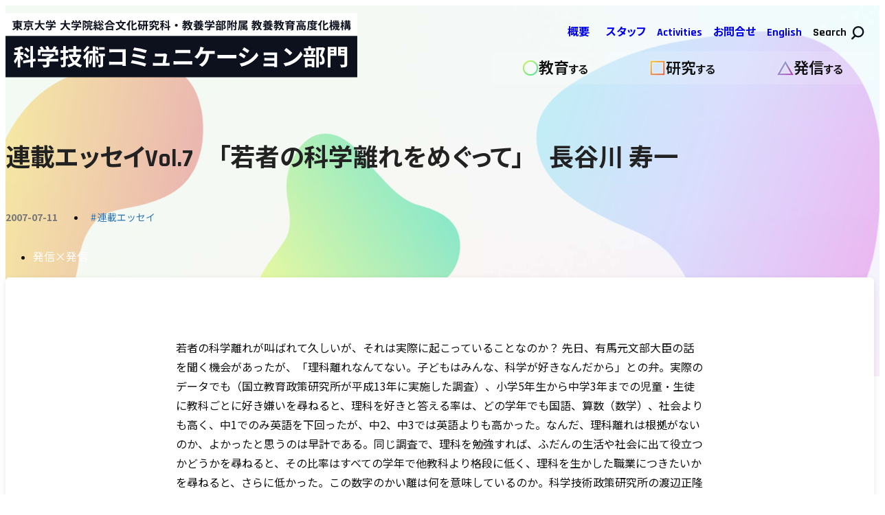

--- FILE ---
content_type: text/html; charset=UTF-8
request_url: https://scicom.c.u-tokyo.ac.jp/activity/1623
body_size: 42922
content:
<!DOCTYPE html>
<html lang="ja">
<head>
<meta charset="UTF-8">
<meta name="viewport" content="width=device-width, initial-scale=1">
<meta property="og:type" content="article">
<meta property="og:url" content="https://scicom.c.u-tokyo.ac.jp/activity/1623">
<meta property="og:title" content="連載エッセイVol.7　「若者の科学離れをめぐって」　長谷川 寿一 - 東京大学大学院総合文化研究科・教養学部附属教養教育高度化機構 科学技術コミュニケーション部門">
<meta property="og:description" content="若者の科学離れが叫ばれて久しいが、それは実際に起こっていることなのか？ 先日、有馬元文部大臣の話を聞く機会があったが、「理科離れなんてない。子どもはみんな、科学が好きなんだから」との弁。実際のデ...">
<meta property="og:site_name" content="東京大学大学院総合文化研究科・教養学部附属教養教育高度化機構 科学技術コミュニケーション部門">
<meta property="og:image" content="https://scicom.c.u-tokyo.ac.jp/wp/wp-content/uploads/2023/04/bible.jpg">
<meta name="twitter:card" content="summary_large_image">
	<script async src="https://www.googletagmanager.com/gtag/js?id=G-13PDQ7PLGC"></script>		<meta name="google-site-verification" content="-iNQ_qdh_y7asiH4Rh_Dfk9ejx46Z7qK-UqAzH0ae30">
	<title>連載エッセイVol.7　「若者の科学離れをめぐって」　長谷川 寿一 &#8211; 東京大学大学院総合文化研究科・教養学部附属教養教育高度化機構 科学技術コミュニケーション部門</title>
<meta name='robots' content='max-image-preview:large' />
	<style>img:is([sizes="auto" i], [sizes^="auto," i]) { contain-intrinsic-size: 3000px 1500px }</style>
	<link rel='dns-prefetch' href='//www.googletagmanager.com' />
<link rel='dns-prefetch' href='//fonts.googleapis.com' />
<link rel='stylesheet' id='wp-block-library-css' href='https://scicom.c.u-tokyo.ac.jp/wp/wp-includes/css/dist/block-library/style.min.css' media='all' />
<style id='wpinc-card-style-inline-css'>
/*!***************************************************************************************************************************************************************************************************************************************************!*\
  !*** css ./node_modules/css-loader/dist/cjs.js??ruleSet[1].rules[3].use[1]!./node_modules/postcss-loader/dist/cjs.js??ruleSet[1].rules[3].use[2]!./node_modules/sass-loader/dist/cjs.js??ruleSet[1].rules[3].use[3]!./src/blocks/card/style.scss ***!
  \***************************************************************************************************************************************************************************************************************************************************/


</style>
<style id='wpinc-cards-style-inline-css'>
/*!****************************************************************************************************************************************************************************************************************************************************!*\
  !*** css ./node_modules/css-loader/dist/cjs.js??ruleSet[1].rules[3].use[1]!./node_modules/postcss-loader/dist/cjs.js??ruleSet[1].rules[3].use[2]!./node_modules/sass-loader/dist/cjs.js??ruleSet[1].rules[3].use[3]!./src/blocks/cards/style.scss ***!
  \****************************************************************************************************************************************************************************************************************************************************/


</style>
<style id='wpinc-frame-style-inline-css'>
/*!****************************************************************************************************************************************************************************************************************************************************!*\
  !*** css ./node_modules/css-loader/dist/cjs.js??ruleSet[1].rules[3].use[1]!./node_modules/postcss-loader/dist/cjs.js??ruleSet[1].rules[3].use[2]!./node_modules/sass-loader/dist/cjs.js??ruleSet[1].rules[3].use[3]!./src/blocks/frame/style.scss ***!
  \****************************************************************************************************************************************************************************************************************************************************/


</style>
<style id='wpinc-tabs-style-inline-css'>
/*!***************************************************************************************************************************************************************************************************************************************************!*\
  !*** css ./node_modules/css-loader/dist/cjs.js??ruleSet[1].rules[3].use[1]!./node_modules/postcss-loader/dist/cjs.js??ruleSet[1].rules[3].use[2]!./node_modules/sass-loader/dist/cjs.js??ruleSet[1].rules[3].use[3]!./src/blocks/tabs/style.scss ***!
  \***************************************************************************************************************************************************************************************************************************************************/


</style>
<style id='global-styles-inline-css'>
:root{--wp--preset--aspect-ratio--square: 1;--wp--preset--aspect-ratio--4-3: 4/3;--wp--preset--aspect-ratio--3-4: 3/4;--wp--preset--aspect-ratio--3-2: 3/2;--wp--preset--aspect-ratio--2-3: 2/3;--wp--preset--aspect-ratio--16-9: 16/9;--wp--preset--aspect-ratio--9-16: 9/16;--wp--preset--color--black: #000000;--wp--preset--color--cyan-bluish-gray: #abb8c3;--wp--preset--color--white: #ffffff;--wp--preset--color--pale-pink: #f78da7;--wp--preset--color--vivid-red: #cf2e2e;--wp--preset--color--luminous-vivid-orange: #ff6900;--wp--preset--color--luminous-vivid-amber: #fcb900;--wp--preset--color--light-green-cyan: #7bdcb5;--wp--preset--color--vivid-green-cyan: #00d084;--wp--preset--color--pale-cyan-blue: #8ed1fc;--wp--preset--color--vivid-cyan-blue: #0693e3;--wp--preset--color--vivid-purple: #9b51e0;--wp--preset--gradient--vivid-cyan-blue-to-vivid-purple: linear-gradient(135deg,rgba(6,147,227,1) 0%,rgb(155,81,224) 100%);--wp--preset--gradient--light-green-cyan-to-vivid-green-cyan: linear-gradient(135deg,rgb(122,220,180) 0%,rgb(0,208,130) 100%);--wp--preset--gradient--luminous-vivid-amber-to-luminous-vivid-orange: linear-gradient(135deg,rgba(252,185,0,1) 0%,rgba(255,105,0,1) 100%);--wp--preset--gradient--luminous-vivid-orange-to-vivid-red: linear-gradient(135deg,rgba(255,105,0,1) 0%,rgb(207,46,46) 100%);--wp--preset--gradient--very-light-gray-to-cyan-bluish-gray: linear-gradient(135deg,rgb(238,238,238) 0%,rgb(169,184,195) 100%);--wp--preset--gradient--cool-to-warm-spectrum: linear-gradient(135deg,rgb(74,234,220) 0%,rgb(151,120,209) 20%,rgb(207,42,186) 40%,rgb(238,44,130) 60%,rgb(251,105,98) 80%,rgb(254,248,76) 100%);--wp--preset--gradient--blush-light-purple: linear-gradient(135deg,rgb(255,206,236) 0%,rgb(152,150,240) 100%);--wp--preset--gradient--blush-bordeaux: linear-gradient(135deg,rgb(254,205,165) 0%,rgb(254,45,45) 50%,rgb(107,0,62) 100%);--wp--preset--gradient--luminous-dusk: linear-gradient(135deg,rgb(255,203,112) 0%,rgb(199,81,192) 50%,rgb(65,88,208) 100%);--wp--preset--gradient--pale-ocean: linear-gradient(135deg,rgb(255,245,203) 0%,rgb(182,227,212) 50%,rgb(51,167,181) 100%);--wp--preset--gradient--electric-grass: linear-gradient(135deg,rgb(202,248,128) 0%,rgb(113,206,126) 100%);--wp--preset--gradient--midnight: linear-gradient(135deg,rgb(2,3,129) 0%,rgb(40,116,252) 100%);--wp--preset--font-size--small: 13px;--wp--preset--font-size--medium: 20px;--wp--preset--font-size--large: 36px;--wp--preset--font-size--x-large: 42px;--wp--preset--spacing--20: 0.44rem;--wp--preset--spacing--30: 0.67rem;--wp--preset--spacing--40: 1rem;--wp--preset--spacing--50: 1.5rem;--wp--preset--spacing--60: 2.25rem;--wp--preset--spacing--70: 3.38rem;--wp--preset--spacing--80: 5.06rem;--wp--preset--shadow--natural: 6px 6px 9px rgba(0, 0, 0, 0.2);--wp--preset--shadow--deep: 12px 12px 50px rgba(0, 0, 0, 0.4);--wp--preset--shadow--sharp: 6px 6px 0px rgba(0, 0, 0, 0.2);--wp--preset--shadow--outlined: 6px 6px 0px -3px rgba(255, 255, 255, 1), 6px 6px rgba(0, 0, 0, 1);--wp--preset--shadow--crisp: 6px 6px 0px rgba(0, 0, 0, 1);}:root { --wp--style--global--content-size: 48rem;--wp--style--global--wide-size: 72rem; }:where(body) { margin: 0; }.wp-site-blocks > .alignleft { float: left; margin-right: 2em; }.wp-site-blocks > .alignright { float: right; margin-left: 2em; }.wp-site-blocks > .aligncenter { justify-content: center; margin-left: auto; margin-right: auto; }:where(.wp-site-blocks) > * { margin-block-start: 24px; margin-block-end: 0; }:where(.wp-site-blocks) > :first-child { margin-block-start: 0; }:where(.wp-site-blocks) > :last-child { margin-block-end: 0; }:root { --wp--style--block-gap: 24px; }:root :where(.is-layout-flow) > :first-child{margin-block-start: 0;}:root :where(.is-layout-flow) > :last-child{margin-block-end: 0;}:root :where(.is-layout-flow) > *{margin-block-start: 24px;margin-block-end: 0;}:root :where(.is-layout-constrained) > :first-child{margin-block-start: 0;}:root :where(.is-layout-constrained) > :last-child{margin-block-end: 0;}:root :where(.is-layout-constrained) > *{margin-block-start: 24px;margin-block-end: 0;}:root :where(.is-layout-flex){gap: 24px;}:root :where(.is-layout-grid){gap: 24px;}.is-layout-flow > .alignleft{float: left;margin-inline-start: 0;margin-inline-end: 2em;}.is-layout-flow > .alignright{float: right;margin-inline-start: 2em;margin-inline-end: 0;}.is-layout-flow > .aligncenter{margin-left: auto !important;margin-right: auto !important;}.is-layout-constrained > .alignleft{float: left;margin-inline-start: 0;margin-inline-end: 2em;}.is-layout-constrained > .alignright{float: right;margin-inline-start: 2em;margin-inline-end: 0;}.is-layout-constrained > .aligncenter{margin-left: auto !important;margin-right: auto !important;}.is-layout-constrained > :where(:not(.alignleft):not(.alignright):not(.alignfull)){max-width: var(--wp--style--global--content-size);margin-left: auto !important;margin-right: auto !important;}.is-layout-constrained > .alignwide{max-width: var(--wp--style--global--wide-size);}body .is-layout-flex{display: flex;}.is-layout-flex{flex-wrap: wrap;align-items: center;}.is-layout-flex > :is(*, div){margin: 0;}body .is-layout-grid{display: grid;}.is-layout-grid > :is(*, div){margin: 0;}body{font-family: var(--wp--preset--font-family--system-font);font-size: 16px;line-height: 1.8;padding-top: 0px;padding-right: 0px;padding-bottom: 0px;padding-left: 0px;}a:where(:not(.wp-element-button)){text-decoration: underline;}:root :where(.wp-element-button, .wp-block-button__link){background-color: #32373c;border-width: 0;color: #fff;font-family: inherit;font-size: inherit;line-height: inherit;padding: calc(0.667em + 2px) calc(1.333em + 2px);text-decoration: none;}.has-black-color{color: var(--wp--preset--color--black) !important;}.has-cyan-bluish-gray-color{color: var(--wp--preset--color--cyan-bluish-gray) !important;}.has-white-color{color: var(--wp--preset--color--white) !important;}.has-pale-pink-color{color: var(--wp--preset--color--pale-pink) !important;}.has-vivid-red-color{color: var(--wp--preset--color--vivid-red) !important;}.has-luminous-vivid-orange-color{color: var(--wp--preset--color--luminous-vivid-orange) !important;}.has-luminous-vivid-amber-color{color: var(--wp--preset--color--luminous-vivid-amber) !important;}.has-light-green-cyan-color{color: var(--wp--preset--color--light-green-cyan) !important;}.has-vivid-green-cyan-color{color: var(--wp--preset--color--vivid-green-cyan) !important;}.has-pale-cyan-blue-color{color: var(--wp--preset--color--pale-cyan-blue) !important;}.has-vivid-cyan-blue-color{color: var(--wp--preset--color--vivid-cyan-blue) !important;}.has-vivid-purple-color{color: var(--wp--preset--color--vivid-purple) !important;}.has-black-background-color{background-color: var(--wp--preset--color--black) !important;}.has-cyan-bluish-gray-background-color{background-color: var(--wp--preset--color--cyan-bluish-gray) !important;}.has-white-background-color{background-color: var(--wp--preset--color--white) !important;}.has-pale-pink-background-color{background-color: var(--wp--preset--color--pale-pink) !important;}.has-vivid-red-background-color{background-color: var(--wp--preset--color--vivid-red) !important;}.has-luminous-vivid-orange-background-color{background-color: var(--wp--preset--color--luminous-vivid-orange) !important;}.has-luminous-vivid-amber-background-color{background-color: var(--wp--preset--color--luminous-vivid-amber) !important;}.has-light-green-cyan-background-color{background-color: var(--wp--preset--color--light-green-cyan) !important;}.has-vivid-green-cyan-background-color{background-color: var(--wp--preset--color--vivid-green-cyan) !important;}.has-pale-cyan-blue-background-color{background-color: var(--wp--preset--color--pale-cyan-blue) !important;}.has-vivid-cyan-blue-background-color{background-color: var(--wp--preset--color--vivid-cyan-blue) !important;}.has-vivid-purple-background-color{background-color: var(--wp--preset--color--vivid-purple) !important;}.has-black-border-color{border-color: var(--wp--preset--color--black) !important;}.has-cyan-bluish-gray-border-color{border-color: var(--wp--preset--color--cyan-bluish-gray) !important;}.has-white-border-color{border-color: var(--wp--preset--color--white) !important;}.has-pale-pink-border-color{border-color: var(--wp--preset--color--pale-pink) !important;}.has-vivid-red-border-color{border-color: var(--wp--preset--color--vivid-red) !important;}.has-luminous-vivid-orange-border-color{border-color: var(--wp--preset--color--luminous-vivid-orange) !important;}.has-luminous-vivid-amber-border-color{border-color: var(--wp--preset--color--luminous-vivid-amber) !important;}.has-light-green-cyan-border-color{border-color: var(--wp--preset--color--light-green-cyan) !important;}.has-vivid-green-cyan-border-color{border-color: var(--wp--preset--color--vivid-green-cyan) !important;}.has-pale-cyan-blue-border-color{border-color: var(--wp--preset--color--pale-cyan-blue) !important;}.has-vivid-cyan-blue-border-color{border-color: var(--wp--preset--color--vivid-cyan-blue) !important;}.has-vivid-purple-border-color{border-color: var(--wp--preset--color--vivid-purple) !important;}.has-vivid-cyan-blue-to-vivid-purple-gradient-background{background: var(--wp--preset--gradient--vivid-cyan-blue-to-vivid-purple) !important;}.has-light-green-cyan-to-vivid-green-cyan-gradient-background{background: var(--wp--preset--gradient--light-green-cyan-to-vivid-green-cyan) !important;}.has-luminous-vivid-amber-to-luminous-vivid-orange-gradient-background{background: var(--wp--preset--gradient--luminous-vivid-amber-to-luminous-vivid-orange) !important;}.has-luminous-vivid-orange-to-vivid-red-gradient-background{background: var(--wp--preset--gradient--luminous-vivid-orange-to-vivid-red) !important;}.has-very-light-gray-to-cyan-bluish-gray-gradient-background{background: var(--wp--preset--gradient--very-light-gray-to-cyan-bluish-gray) !important;}.has-cool-to-warm-spectrum-gradient-background{background: var(--wp--preset--gradient--cool-to-warm-spectrum) !important;}.has-blush-light-purple-gradient-background{background: var(--wp--preset--gradient--blush-light-purple) !important;}.has-blush-bordeaux-gradient-background{background: var(--wp--preset--gradient--blush-bordeaux) !important;}.has-luminous-dusk-gradient-background{background: var(--wp--preset--gradient--luminous-dusk) !important;}.has-pale-ocean-gradient-background{background: var(--wp--preset--gradient--pale-ocean) !important;}.has-electric-grass-gradient-background{background: var(--wp--preset--gradient--electric-grass) !important;}.has-midnight-gradient-background{background: var(--wp--preset--gradient--midnight) !important;}.has-small-font-size{font-size: var(--wp--preset--font-size--small) !important;}.has-medium-font-size{font-size: var(--wp--preset--font-size--medium) !important;}.has-large-font-size{font-size: var(--wp--preset--font-size--large) !important;}.has-x-large-font-size{font-size: var(--wp--preset--font-size--x-large) !important;}
:root :where(.wp-block-pullquote){font-size: 1.5em;line-height: 1.6;}
</style>
<link rel='stylesheet' id='stile-reset-css' href='https://scicom.c.u-tokyo.ac.jp/wp/wp-content/themes/science-interpreter_2409/inc/stile/css/reset.min.css?v=9838bf79' media='all' />
<link rel='stylesheet' id='Rajdhani-css' href='https://fonts.googleapis.com/css2?family=Rajdhani%3Awght%40600%3B700&#038;display=swap' media='all' />
<link rel='stylesheet' id='priority-menu-css' href='https://scicom.c.u-tokyo.ac.jp/wp/wp-content/themes/science-interpreter_2409/inc/gida-menu/css/priority.min.css?v=ea6a6f1d' media='all' />
<link rel='stylesheet' id='global-menu-css' href='https://scicom.c.u-tokyo.ac.jp/wp/wp-content/themes/science-interpreter_2409/inc/gida-menu/css/global.min.css?v=342dab02' media='all' />
<link rel='stylesheet' id='default-content-css' href='https://scicom.c.u-tokyo.ac.jp/wp/wp-content/themes/science-interpreter_2409/assets/css/default-content.css?v=a9a84fcd' media='all' />
<link rel='stylesheet' id='theme-style-css' href='https://scicom.c.u-tokyo.ac.jp/wp/wp-content/themes/science-interpreter_2409/assets/css/style.css?v=cc50edda' media='all' />
<script src="https://scicom.c.u-tokyo.ac.jp/wp/wp-content/themes/science-interpreter_2409/assets/js/default-content.min.js?v=ae519607" id="default-content-js"></script>

<!-- Site Kit によって追加された Google タグ（gtag.js）スニペット -->
<!-- Google アナリティクス スニペット (Site Kit が追加) -->
<script src="https://www.googletagmanager.com/gtag/js?id=GT-NMJBQKH" id="google_gtagjs-js" async></script>
<script id="google_gtagjs-js-after">
window.dataLayer = window.dataLayer || [];function gtag(){dataLayer.push(arguments);}
gtag("set","linker",{"domains":["scicom.c.u-tokyo.ac.jp"]});
gtag("js", new Date());
gtag("set", "developer_id.dZTNiMT", true);
gtag("config", "GT-NMJBQKH");
</script>
<link rel="https://api.w.org/" href="https://scicom.c.u-tokyo.ac.jp/wp-json/" /><link rel="alternate" title="JSON" type="application/json" href="https://scicom.c.u-tokyo.ac.jp/wp-json/wp/v2/activity/1623" /><link rel="canonical" href="https://scicom.c.u-tokyo.ac.jp/activity/1623" />
<link rel='shortlink' href='https://scicom.c.u-tokyo.ac.jp/?p=1623' />
		<style type="text/css">
						ol.footnotes>li {list-style-type:decimal;}
						ol.footnotes { color:#666666; }
ol.footnotes li { font-size:80%; }
		</style>
		<meta name="generator" content="Site Kit by Google 1.170.0" /><link rel="icon" href="https://scicom.c.u-tokyo.ac.jp/wp/wp-content/themes/science-interpreter_2409/assets/social/favicon.ico?v=4e44495b" sizes="32x32" />
<link rel="icon" href="https://scicom.c.u-tokyo.ac.jp/wp/wp-content/themes/science-interpreter_2409/assets/social/icon-192.png?v=b4aa3730" sizes="192x192" />
<link rel="apple-touch-icon" href="https://scicom.c.u-tokyo.ac.jp/wp/wp-content/themes/science-interpreter_2409/assets/social/icon-180.png?v=a5790a87" />
</head>

<body class="activity-template-default single single-activity postid-1623 ">
<div id="page" class="site">
	<a class="skip-link" href="#content" visually-hidden>内容をスキップ</a>

	<header id="masthead" class="site-header" role="banner">
		<div class="part-site-header-bg">
	<div class="inner">
		<img src="https://scicom.c.u-tokyo.ac.jp/wp/wp-content/themes/science-interpreter_2409/assets/images/shb-fuwa-1.svg" alt="">
		<img src="https://scicom.c.u-tokyo.ac.jp/wp/wp-content/themes/science-interpreter_2409/assets/images/shb-fuwa-2.svg" alt="">
		<img src="https://scicom.c.u-tokyo.ac.jp/wp/wp-content/themes/science-interpreter_2409/assets/images/shb-fuwa-3.svg" alt="">
		<img src="https://scicom.c.u-tokyo.ac.jp/wp/wp-content/themes/science-interpreter_2409/assets/images/shb-fuwa-4.svg" alt="">
	</div>
</div>

		<div class="main">
			<div class="part-header-nav" data-nc-links>
	<nav id="mp0" class="gida-menu-priority with-popup-hint pulldown" role="navigation">
		<div class="gida-menu-priority-bar">
			<ul class="menu">
				<li id="menu-item-76" class="menu-item-76 "><a href="https://scicom.c.u-tokyo.ac.jp/about" target="">概要</a></li>
<li id="menu-item-226" class="menu-item-226 "><a href="https://scicom.c.u-tokyo.ac.jp/staff-all" target="">スタッフ</a></li>
<li id="menu-item-133" class="menu-ancestor menu-item-133 "><a href="https://scicom.c.u-tokyo.ac.jp/activity" target="">Activities</a></li>
<li id="menu-item-77" class="menu-item-77 "><a href="https://scicom.c.u-tokyo.ac.jp/contact" target="">お問合せ</a></li>
<li id="menu-item-877" class="menu-item-877 "><a href="https://scicom.c.u-tokyo.ac.jp/about-en" target="">English</a></li>
				<li class="search 9998">
					<button id="menu-button-search"><span>Search</span></button>
				</li>
			</ul>
		</div>
	</nav>
	</div>

<div id="panel-search" class="header-nav-panel screen-only">
	<div class="header-nav-panel-inner">
		<form role="search" method="get" class="search-form" action="https://scicom.c.u-tokyo.ac.jp/search">
	<label class="label-field">
		<input type="search" class="field" name="s" placeholder="キーワード" value="">
	</label>

	<button type="submit" class="button search">
		<span visually-hidden>検索</span>
	</button>
</form>
		<div class="close"></div>
	</div>
</div>

			<h1 class="site-branding">
				<div class="part-site-branding">
	<a href="https://scicom.c.u-tokyo.ac.jp/" rel="home">
		<img class="site-title" src="https://scicom.c.u-tokyo.ac.jp/wp/wp-content/themes/science-interpreter_2409/assets/images/title.svg" alt="東京大学大学院総合文化研究科・教養学部附属教養教育高度化機構 科学技術コミュニケーション部門">
	</a>
</div>
			</h1>
		</div>

		<div class="sub">
			<div class="dummy-title"></div>

			<div class="part-global-nav">
	<nav id="mg0" class="gida-menu-global pulldown with-popup-hint" role="navigation">
		<div class="gida-menu-global-bar">
			<ul class="menu "><li id="menu-item-72" class="group menu-item-72 education"><label for="panel-72-ctrl"><div><em>教育</em>する</div></label></li>
<li id="menu-item-73" class="group menu-item-73 research"><label for="panel-73-ctrl"><div><em>研究</em>する</div></label></li>
<li id="menu-item-74" class="group menu-item-74 engagement"><label for="panel-74-ctrl"><div><em>発信</em>する</div></label></li>
</ul>		</div>
				<div class="gida-menu-global-panels screen-only">
			<div id="panel-72-ctrl" class="gida-menu-global-panel screen-only">
				<ul class="menu"><li id="menu-item-1702" class="menu-item-1702 "><a href="https://scicom.c.u-tokyo.ac.jp/education" target=""><div>教育事業</div></a></li>
<li id="menu-item-1682" class="group menu-item-1682 "><label for="panel-1682-ctrl"><div>科学技術インタープリター養成プログラム</div></label>
<ul class="menu"><li id="menu-item-889" class="menu-item-889 education"><a href="https://scicom.c.u-tokyo.ac.jp/program-2" target=""><div>プログラム紹介</div></a></li>
<li id="menu-item-2356" class="menu-item-2356 "><a href="https://scicom.c.u-tokyo.ac.jp/class" target=""><div>授業紹介</div></a></li>
<li id="menu-item-1834" class="menu-item-1834 education"><a href="https://scicom.c.u-tokyo.ac.jp/carriculum-and-schedule" target=""><div>カリキュラムとスケジュール</div></a></li>
<li id="menu-item-1680" class="menu-item-1680 education"><a href="https://scicom.c.u-tokyo.ac.jp/ja/infomation" target=""><div>受講生へのお知らせ</div></a></li>
<li id="menu-item-68" class="menu-item-68 education"><a href="https://scicom.c.u-tokyo.ac.jp/for-applicant" target=""><div>受講希望の方へ</div></a></li>
<li id="menu-item-1679" class="menu-item-1679 education"><a href="https://scicom.c.u-tokyo.ac.jp/achivement" target=""><div>プログラム実績</div></a></li>
</ul></li>
</ul>			</div>
			<div id="panel-73-ctrl" class="gida-menu-global-panel screen-only">
				<ul class="menu"><li id="menu-item-1700" class="menu-item-1700 "><a href="https://scicom.c.u-tokyo.ac.jp/research" target=""><div>研究事業</div></a>
<ul class="menu"><li id="menu-item-1712" class="menu-item-1712 research"><a href="https://scicom.c.u-tokyo.ac.jp/study-group" target=""><div>研究会</div></a></li>
<li id="menu-item-1713" class="menu-item-1713 research"><a href="https://scicom.c.u-tokyo.ac.jp/book" target=""><div>書籍</div></a></li>
<li id="menu-item-1714" class="menu-item-1714 research"><a href="https://scicom.c.u-tokyo.ac.jp/presentation" target=""><div>研究成果</div></a></li>
<li id="menu-item-1694" class="menu-item-1694 research"><a href="https://scicom.c.u-tokyo.ac.jp/nocobon" target=""><div>nocobon</div></a></li>
</ul></li>
<li id="menu-item-1693" class="menu-item-1693 "><a href="https://scicom.c.u-tokyo.ac.jp/for-collaboration" target=""><div>研究連携希望の方へ</div></a></li>
</ul>			</div>
			<div id="panel-74-ctrl" class="gida-menu-global-panel screen-only">
				<ul class="menu"><li id="menu-item-1701" class="menu-item-1701 "><a href="https://scicom.c.u-tokyo.ac.jp/engagement" target=""><div>発信事業</div></a>
<ul class="menu"><li id="menu-item-1729" class="menu-item-1729 engagement"><a href="https://scicom.c.u-tokyo.ac.jp/essay" target=""><div>連載エッセイ</div></a></li>
<li id="menu-item-2976" class="menu-item-2976 "><a href="https://scicom.c.u-tokyo.ac.jp/book-review" target=""><div>書評のひろば</div></a></li>
<li id="menu-item-1727" class="menu-item-1727 engagement"><a href="https://scicom.c.u-tokyo.ac.jp/nature-watching" target=""><div>ネイチャー・ウォッチング</div></a></li>
<li id="menu-item-1726" class="menu-item-1726 engagement"><a href="https://scicom.c.u-tokyo.ac.jp/science-cafe" target=""><div>科学コミュニケーション・カフェ</div></a></li>
<li id="menu-item-2832" class="menu-item-2832 "><a href="https://scicom.c.u-tokyo.ac.jp/relogergist" target=""><div>Re:Logergist—放談して書く—</div></a></li>
<li id="menu-item-2951" class="menu-item-2951 "><a href="https://scicom.c.u-tokyo.ac.jp/resonance" target=""><div>サイエンスコミュニケーションの響き</div></a></li>
<li id="menu-item-1725" class="menu-item-1725 engagement"><a href="https://scicom.c.u-tokyo.ac.jp/symposium" target=""><div>シンポジウム</div></a></li>
<li id="menu-item-1732" class="menu-item-1732 engagement"><a href="https://scicom.c.u-tokyo.ac.jp/publication" target=""><div>メディア掲載</div></a></li>
</ul></li>
<li id="menu-item-75" class="menu-item-75 "><a href="https://scicom.c.u-tokyo.ac.jp/for-media" target=""><div>メディアの方へ</div></a></li>
</ul>			</div>
		</div>
	</nav>
</div>
		</div>

			</header>

	<div id="content" class="site-content" data-nc-dim="--content-width:offsetWidth;">
		<div id="primary" class="content-area">
	<main id="main" class="site-main" role="main">
<article id="post-1623" class="entry wide entry-activity post-1623 activity type-activity status-publish has-post-thumbnail hentry activity_category-essay activity_matrix-public-relation-public-relation ">
	<header class="entry-header">
		<h2 class="title long" data-nc-segmenter><div>連載エッセイVol.7　「若者の科学離れをめぐって」　長谷川 寿一</div></h2>

		<div class="info">
			<div class="date">2007-07-11</div>
			<ul class="list-cat key"><li><a href="https://scicom.c.u-tokyo.ac.jp/activity/category/essay" rel="tag" class="activity_category-essay root">連載エッセイ</a></li></ul>		</div>

		<ul class="button list-btn"><li><a href="https://scicom.c.u-tokyo.ac.jp/activity/matrix/public-relation-public-relation" rel="tag" class="activity_matrix-public-relation-public-relation root">発信×発信</a></li></ul>	</header>

	<div class="entry-content">
		<div class="content-frame">
			<div class="user-content">
				
<p>若者の科学離れが叫ばれて久しいが、それは実際に起こっていることなのか？ 先日、有馬元文部大臣の話を聞く機会があったが、「理科離れなんてない。子どもはみんな、科学が好きなんだから」との弁。実際のデータでも（国立教育政策研究所が平成13年に実施した調査）、小学5年生から中学3年までの児童・生徒に教科ごとに好き嫌いを尋ねると、理科を好きと答える率は、どの学年でも国語、算数（数学）、社会よりも高く、中1でのみ英語を下回ったが、中2、中3では英語よりも高かった。なんだ、理科離れは根拠がないのか、よかったと思うのは早計である。同じ調査で、理科を勉強すれば、ふだんの生活や社会に出て役立つかどうかを尋ねると、その比率はすべての学年で他教科より格段に低く、理科を生かした職業につきたいかを尋ねると、さらに低かった。この数字のかい離は何を意味しているのか。科学技術政策研究所の渡辺正隆さんは、子どもたちに理科を学ぶ意味が伝わっていない、と指摘する。では、成人ではどうか。総理府の調査によれば、科学技術に関する情報に関心がある20代、30代の人々の間で、科学技術についての情報に関心があると答える比率が、中高年よりかなり低いことが目につく。インターネットや携帯電話など科学技術の恩恵をもっともこうむっている20代では、40-60代よりも20ポイントも低いのだ。内閣府の別の調査では、科学技術に関して、倫理的問題に対する懸念や、規制を求める意見が根強いことも浮かび上がっている。また、科学についての説明はわかりにくいという意見も増えている。次世代の日本の科学者を育成する上でも事態は深刻だ。このような状況の中で、科学者の対応は残念ながら鈍いといわざるを得ない。研究者がすぐ思いつく公開シンポジウムや市民向け講座も重要だが、それだけでは不十分である。国民のより広範な層に向けて、科学技術を分かりやすく説明し、なにより「科学する喜び・楽しさ」を組織的に伝えていかねばならない。これは科学技術インターブリタープログラムを履修する院生だけの問題ではなく、すぺての科学者にとっての使命であろう。</p>



<p>2007年7月11日号</p>
											</div>

			<div class="entry-navigation">
				<ul class="list-cat key"><li><a href="https://scicom.c.u-tokyo.ac.jp/activity/category/essay" rel="tag" class="activity_category-essay root">連載エッセイ</a></li></ul>				<aside class="part-post-navigation"><nav class="navigation post-navigation" role="navigation" aria-label="投稿">
	<h2 class="screen-reader-text">投稿ナビゲーション</h2>
	<div class="nav-links">
<div class="nav-previous"><a class="nav-link" href="https://scicom.c.u-tokyo.ac.jp/activity/1626" rel="prev">前の記事</a></div><div class="nav-archive"><a class="nav-link" href="https://scicom.c.u-tokyo.ac.jp/activity">Activities一覧を見る</a></div><div class="nav-next"><a class="nav-link" href="https://scicom.c.u-tokyo.ac.jp/activity/1620" rel="next">次の記事</a></div>
	</div>
</nav>
</aside>			</div>
		</div>
	</div>

	<aside class="part-related-activity">
	<h2 class="aside-title">
		Related Activities	</h2>

	<ul class="list-item-activity" data-nc-links-ns>
		<li id="post-4303" class="item item-activity post-4303 activity type-activity status-publish has-post-thumbnail hentry activity_category-essay activity_matrix-public-relation-public-relation ">
	<a href="https://scicom.c.u-tokyo.ac.jp/activity/4303">
		<div class="thumbnail"><img width="512" height="430" src="https://scicom.c.u-tokyo.ac.jp/wp/wp-content/uploads/2023/04/bible-512x430.jpg" class="attachment-medium-large size-medium-large wp-post-image" alt="" decoding="async" fetchpriority="high" srcset="https://scicom.c.u-tokyo.ac.jp/wp/wp-content/uploads/2023/04/bible-512x430.jpg 512w, https://scicom.c.u-tokyo.ac.jp/wp/wp-content/uploads/2023/04/bible-320x269.jpg 320w, https://scicom.c.u-tokyo.ac.jp/wp/wp-content/uploads/2023/04/bible-160x135.jpg 160w, https://scicom.c.u-tokyo.ac.jp/wp/wp-content/uploads/2023/04/bible.jpg 640w" sizes="(max-width: 512px) 100vw, 512px" />			<span class="date">2025-12-19</span>
		</div>

		<div class="content">

			<div class="title"><div>連載エッセイVol.220「「反ワクチン」ではない検証は可能か」　定松 淳</div></div>
			<div class="info">
				<ul class="list-cat"><li><span class="activity_category-essay root">連載エッセイ</span></li></ul>				<ul class="list-matrix"><li><span class="activity_matrix-public-relation-public-relation root">発信×発信</span></li></ul>			</div>
		</div>
	</a>
</li>
<li id="post-4285" class="item item-activity post-4285 activity type-activity status-publish has-post-thumbnail hentry activity_category-essay activity_matrix-public-relation-public-relation ">
	<a href="https://scicom.c.u-tokyo.ac.jp/activity/4285">
		<div class="thumbnail"><img width="512" height="430" src="https://scicom.c.u-tokyo.ac.jp/wp/wp-content/uploads/2023/04/bible-512x430.jpg" class="attachment-medium-large size-medium-large wp-post-image" alt="" decoding="async" srcset="https://scicom.c.u-tokyo.ac.jp/wp/wp-content/uploads/2023/04/bible-512x430.jpg 512w, https://scicom.c.u-tokyo.ac.jp/wp/wp-content/uploads/2023/04/bible-320x269.jpg 320w, https://scicom.c.u-tokyo.ac.jp/wp/wp-content/uploads/2023/04/bible-160x135.jpg 160w, https://scicom.c.u-tokyo.ac.jp/wp/wp-content/uploads/2023/04/bible.jpg 640w" sizes="(max-width: 512px) 100vw, 512px" />			<span class="date">2025-11-21</span>
		</div>

		<div class="content">

			<div class="title"><div>連載エッセイVol.219「サステイナブルAI、グリーンAI」　横山 広美</div></div>
			<div class="info">
				<ul class="list-cat"><li><span class="activity_category-essay root">連載エッセイ</span></li></ul>				<ul class="list-matrix"><li><span class="activity_matrix-public-relation-public-relation root">発信×発信</span></li></ul>			</div>
		</div>
	</a>
</li>
<li id="post-4252" class="item item-activity post-4252 activity type-activity status-publish has-post-thumbnail hentry activity_category-essay activity_matrix-public-relation-public-relation ">
	<a href="https://scicom.c.u-tokyo.ac.jp/activity/4252">
		<div class="thumbnail"><img width="512" height="384" src="https://scicom.c.u-tokyo.ac.jp/wp/wp-content/uploads/2025/11/3703d8316015872d76714bfa9619a05e-512x384.jpeg" class="attachment-medium-large size-medium-large wp-post-image" alt="" decoding="async" srcset="https://scicom.c.u-tokyo.ac.jp/wp/wp-content/uploads/2025/11/3703d8316015872d76714bfa9619a05e-512x384.jpeg 512w, https://scicom.c.u-tokyo.ac.jp/wp/wp-content/uploads/2025/11/3703d8316015872d76714bfa9619a05e-320x240.jpeg 320w, https://scicom.c.u-tokyo.ac.jp/wp/wp-content/uploads/2025/11/3703d8316015872d76714bfa9619a05e-768x576.jpeg 768w, https://scicom.c.u-tokyo.ac.jp/wp/wp-content/uploads/2025/11/3703d8316015872d76714bfa9619a05e-160x120.jpeg 160w, https://scicom.c.u-tokyo.ac.jp/wp/wp-content/uploads/2025/11/3703d8316015872d76714bfa9619a05e-1024x768.jpeg 1024w, https://scicom.c.u-tokyo.ac.jp/wp/wp-content/uploads/2025/11/3703d8316015872d76714bfa9619a05e-1536x1152.jpeg 1536w, https://scicom.c.u-tokyo.ac.jp/wp/wp-content/uploads/2025/11/3703d8316015872d76714bfa9619a05e.jpeg 2048w" sizes="(max-width: 512px) 100vw, 512px" />			<span class="date">2025-10-27</span>
		</div>

		<div class="content">

			<div class="title"><div>連載エッセイVol.218「未来社会を共にデザインするために」　川越 至桜</div></div>
			<div class="info">
				<ul class="list-cat"><li><span class="activity_category-essay root">連載エッセイ</span></li></ul>				<ul class="list-matrix"><li><span class="activity_matrix-public-relation-public-relation root">発信×発信</span></li></ul>			</div>
		</div>
	</a>
</li>
	</ul>
</aside>
</article>
	</main>
		</div><!-- .site-content -->
	</div><!-- #content -->

	<footer id="colophon" class="site-footer" role="contentinfo">
		<div class="sub">
			<div class="shortcut-nav" data-nc-links>
				<ul class="menu"><li id="menu-item-286" class="menu-ancestor group menu-item-286 "><label for="panel-286-ctrl">このサイトについて</label>
<ul class="menu"><li id="menu-item-84" class="menu-item-84 "><a href="https://scicom.c.u-tokyo.ac.jp/about" target="">概要</a></li>
<li id="menu-item-809" class="menu-item-809 "><a href="https://scicom.c.u-tokyo.ac.jp/staff-all" target="">スタッフ</a></li>
<li id="menu-item-136" class="menu-ancestor menu-item-136 "><a href="https://scicom.c.u-tokyo.ac.jp/activity" target="">Activities</a></li>
<li id="menu-item-137" class="menu-item-137 "><a href="https://scicom.c.u-tokyo.ac.jp/contact" target="">お問合せ</a></li>
</ul></li>
<li id="menu-item-97" class="group menu-item-97 "><label for="panel-97-ctrl">教育する</label>
<ul class="menu"><li id="menu-item-870" class="menu-item-870 "><a href="https://scicom.c.u-tokyo.ac.jp/education" target="">教育事業</a></li>
<li id="menu-item-1759" class="group menu-item-1759 "><label for="panel-1759-ctrl">科学技術インタープリター養成プログラム</label>
<ul class="menu"><li id="menu-item-1760" class="menu-item-1760 "><a href="https://scicom.c.u-tokyo.ac.jp/program-2" target="">プログラム紹介</a></li>
<li id="menu-item-2528" class="menu-item-2528 "><a href="https://scicom.c.u-tokyo.ac.jp/class" target="">授業紹介</a></li>
<li id="menu-item-1835" class="menu-item-1835 "><a href="https://scicom.c.u-tokyo.ac.jp/carriculum-and-schedule" target="">カリキュラムとスケジュール</a></li>
<li id="menu-item-1752" class="menu-item-1752 "><a href="https://scicom.c.u-tokyo.ac.jp/ja/infomation" target="">受講生へのお知らせ</a></li>
<li id="menu-item-1758" class="menu-item-1758 "><a href="https://scicom.c.u-tokyo.ac.jp/for-applicant" target="">受講希望の方へ</a></li>
<li id="menu-item-1749" class="menu-item-1749 "><a href="https://scicom.c.u-tokyo.ac.jp/achivement" target="">プログラム実績</a></li>
</ul></li>
</ul></li>
<li id="menu-item-98" class="group menu-item-98 "><label for="panel-98-ctrl">研究する</label>
<ul class="menu"><li id="menu-item-893" class="menu-item-893 "><a href="https://scicom.c.u-tokyo.ac.jp/research" target="">研究事業</a>
<ul class="menu"><li id="menu-item-1755" class="menu-item-1755 "><a href="https://scicom.c.u-tokyo.ac.jp/study-group" target="">研究会</a></li>
<li id="menu-item-1753" class="menu-item-1753 "><a href="https://scicom.c.u-tokyo.ac.jp/book" target="">書籍</a></li>
<li id="menu-item-1756" class="menu-item-1756 "><a href="https://scicom.c.u-tokyo.ac.jp/presentation" target="">研究成果</a></li>
<li id="menu-item-1745" class="menu-item-1745 "><a href="https://scicom.c.u-tokyo.ac.jp/nocobon" target="">nocobon</a></li>
</ul></li>
<li id="menu-item-89" class="menu-item-89 "><a href="https://scicom.c.u-tokyo.ac.jp/for-collaboration" target="">研究連携希望の方へ</a></li>
</ul></li>
<li id="menu-item-99" class="group menu-item-99 "><label for="panel-99-ctrl">発信する</label>
<ul class="menu"><li id="menu-item-883" class="menu-item-883 "><a href="https://scicom.c.u-tokyo.ac.jp/engagement" target="">発信事業</a>
<ul class="menu"><li id="menu-item-1746" class="menu-item-1746 "><a href="https://scicom.c.u-tokyo.ac.jp/essay" target="">連載エッセイ</a></li>
<li id="menu-item-1748" class="menu-item-1748 "><a href="https://scicom.c.u-tokyo.ac.jp/nature-watching" target="">ネイチャー・ウォッチング</a></li>
<li id="menu-item-1757" class="menu-item-1757 "><a href="https://scicom.c.u-tokyo.ac.jp/science-cafe" target="">科学コミュニケーション・カフェ</a></li>
<li id="menu-item-1747" class="menu-item-1747 "><a href="https://scicom.c.u-tokyo.ac.jp/symposium" target="">シンポジウム</a></li>
<li id="menu-item-2846" class="menu-item-2846 "><a href="https://scicom.c.u-tokyo.ac.jp/relogergist" target="">Re:Logergist—放談して書く—</a></li>
<li id="menu-item-1751" class="menu-item-1751 "><a href="https://scicom.c.u-tokyo.ac.jp/publication" target="">メディア掲載</a></li>
</ul></li>
<li id="menu-item-85" class="menu-item-85 "><a href="https://scicom.c.u-tokyo.ac.jp/for-media" target="">メディアの方へ</a></li>
</ul></li>
</ul>							</div>
		</div>

		<div class="main">
			<div class="site-branding">
				<div class="part-site-branding">
	<a href="https://scicom.c.u-tokyo.ac.jp/" rel="home">
		<img class="site-title" src="https://scicom.c.u-tokyo.ac.jp/wp/wp-content/themes/science-interpreter_2409/assets/images/title.svg" alt="東京大学大学院総合文化研究科・教養学部附属教養教育高度化機構 科学技術コミュニケーション部門">
	</a>
</div>
			</div>

			<div class="footer-nav" data-nc-links>
				<ul class="menu"><li id="menu-item-83" class="menu-item-83 "><a href="https://scicom.c.u-tokyo.ac.jp/privacy-policy-2" target="">Site policy</a></li>
<li id="menu-item-78" class="menu-item-78 "><a href="https://scicom.c.u-tokyo.ac.jp/contact" target="">お問合せ</a></li>
</ul>							</div>
		</div>

		<div class="misc">
			<a id="back-to-top" class="hidden screen-only" href="#top">
				<span visually-hidden>Back to top</span>
			</a>
		</div>
	</footer>
</div><!-- #page -->

<script src="https://scicom.c.u-tokyo.ac.jp/wp/wp-content/themes/science-interpreter_2409/inc/stinc/socio/assets/js/analytics.min.js?v=577aa9f6" id="wpinc-socio-analytics-js"></script>
<script id="wpinc-socio-analytics-js-after">
wpinc_socio_analytics_initialize({"tag_id":"G-13PDQ7PLGC","do_show_dialog":false});
</script>
<script src="https://scicom.c.u-tokyo.ac.jp/wp/wp-content/themes/science-interpreter_2409/inc/gida-header/js/scroll.min.js?v=347e8799" id="sticky-header-js"></script>
<script id="sticky-header-js-after">
GIDA.header_scroll();
</script>
<script src="https://scicom.c.u-tokyo.ac.jp/wp/wp-content/themes/science-interpreter_2409/inc/gida-menu/js/priority.min.js?v=f0bcb55c" id="priority-menu-js"></script>
<script id="priority-menu-js-after">
GIDA.menu_priority('mp0', { autoClose: true });
</script>
<script src="https://scicom.c.u-tokyo.ac.jp/wp/wp-content/themes/science-interpreter_2409/inc/gida-menu/js/global.min.js?v=5baa58dc" id="global-menu-js"></script>
<script src="https://scicom.c.u-tokyo.ac.jp/wp/wp-content/themes/science-interpreter_2409/assets/js/index.min.js?v=184dc143" id="index-js"></script>

</body>
</html>


--- FILE ---
content_type: text/css
request_url: https://scicom.c.u-tokyo.ac.jp/wp/wp-content/themes/science-interpreter_2409/assets/css/default-content.css?v=a9a84fcd
body_size: 52359
content:
.user-content .column-3,.user-content .column-4,.user-content .column-5,.user-content .column-6,.user-content .column-3-1,.user-content .column-4-1,.user-content .column-5-1,.user-content .column-6-1,.user-content .column-2,.user-content .column-2-1,.user-content :is(.card-2,.card-3,.card-4,.card-5,.card-6),.user-content :is(.masonry-2,.masonry-3,.masonry-4,.masonry-5,.masonry-6){display:grid;gap:var(--nc-container-row-gap) var(--nc-container-column-gap)}.user-content .column-3>*,.user-content .column-4>*,.user-content .column-5>*,.user-content .column-6>*,.user-content .column-3-1>*,.user-content .column-4-1>*,.user-content .column-5-1>*,.user-content .column-6-1>*,.user-content .column-2>*,.user-content .column-2-1>*,.user-content :is(.card-2,.card-3,.card-4,.card-5,.card-6)>*,.user-content :is(.masonry-2,.masonry-3,.masonry-4,.masonry-5,.masonry-6)>*{margin:0}.user-content .column-2,.user-content .column-2-1,.user-content :is(.card-2,.card-3,.card-4,.card-5,.card-6),.user-content :is(.masonry-2,.masonry-3,.masonry-4,.masonry-5,.masonry-6){grid-template-columns:repeat(auto-fill, minmax(var(--nc-container-min-width), 1fr))}.user-content :is(.masonry-2,.masonry-3,.masonry-4,.masonry-5,.masonry-6){align-items:start}.user-content :is(.masonry-2,.masonry-3,.masonry-4,.masonry-5,.masonry-6)>*{position:var(--nc-container-masonry-position, static);width:var(--nc-container-masonry-width, unset)}.user-content :is(.fence-2,.fence-3,.fence-4,.fence-5,.fence-6){-moz-column-width:var(--nc-container-min-width);column-width:var(--nc-container-min-width);-moz-column-gap:var(--nc-container-column-gap);column-gap:var(--nc-container-column-gap)}.user-content :is(.fence-2,.fence-3,.fence-4,.fence-5,.fence-6)>*{-moz-column-break-inside:avoid;break-inside:avoid}@supports not (font: -apple-system-body){.user-content :is(.fence-2,.fence-3,.fence-4,.fence-5,.fence-6)>*+*{margin-block-start:var(--nc-container-row-gap)}}@supports(font: -apple-system-body){.user-content :is(.fence-2,.fence-3,.fence-4,.fence-5,.fence-6)>*{display:inline-block;width:100%}.user-content :is(.fence-2,.fence-3,.fence-4,.fence-5,.fence-6)::after{content:"";display:block;width:100%;margin-block-end:calc(-1*var(--nc-container-row-gap));-moz-column-span:all;column-span:all}.user-content :is(.fence-2,.fence-3,.fence-4,.fence-5,.fence-6)>*{margin-block-end:var(--nc-container-row-gap)}}.user-content *:first-child:not(:where(.aligncenter,.alignwide,.alignfull)){margin-block-start:0}.user-content *:first-child:where(.alignright,.alignleft)+*{margin-block-start:0}.user-content *:last-child:not(:where(.alignright,.alignleft,.aligncenter,.alignwide,.alignfull)){margin-block-end:0}@font-face{font-family:"YuGothicM";src:local("Yu Gothic Medium"),local("YuGothic-Medium")}@font-face{font-family:"YuGothicM";font-weight:bold;src:local("Yu Gothic Bold"),local("YuGothic-Bold")}@font-face{font-family:"YuMinchoM";src:local("Yu Mincho Regular"),local("YuMincho-Regular")}@font-face{font-family:"YuMinchoM";font-weight:bold;src:local("Yu Mincho Demibold"),local("YuMincho-Demibold")}:where(input[type=text i],input[type=password i],input[type=url i],input[type=email i],input[type=tel i],input[type=search i],input[type=number i],input[type=date i],input[type=month i],input[type=week i],input[type=datetime i],input[type=datetime-local i],select,textarea),:where(input[type=color i]),:where(input[type=file i]),:where(input[type=radio i]),:where(input[type=checkbox i]),:where(button,input[type=submit i],input[type=button i],input[type=reset i],.button),:where(input[type=file i])::file-selector-button{font:inherit;font-size:var(--nc-form-font-size);line-height:var(--nc-form-line-height);border-radius:var(--nc-form-border-radius);-webkit-appearance:none;-moz-appearance:none;appearance:none;text-decoration:none}:where(button,input[type=submit i],input[type=button i],input[type=reset i],.button),:where(input[type=file i])::file-selector-button{color:var(--nc-button-color);background-color:var(--nc-button-background-color);border:var(--nc-button-border-base);border-color:var(--nc-button-border-color);padding:var(--nc-button-padding);display:inline-grid;place-items:center;cursor:pointer;-webkit-user-select:none;-moz-user-select:none;user-select:none}:where(input[type=file i]),:where(input[type=radio i]),:where(input[type=checkbox i]){color:var(--nc-input-color)}:where(input[type=text i],input[type=password i],input[type=url i],input[type=email i],input[type=tel i],input[type=search i],input[type=number i],input[type=date i],input[type=month i],input[type=week i],input[type=datetime i],input[type=datetime-local i],select,textarea),:where(input[type=color i]){color:var(--nc-input-color);background-color:var(--nc-input-background-color);border:var(--nc-input-border-base);border-color:var(--nc-input-border-color);padding:var(--nc-input-padding)}:where(input[type=text i],input[type=password i],input[type=url i],input[type=email i],input[type=tel i],input[type=search i],input[type=number i],input[type=date i],input[type=month i],input[type=week i],input[type=datetime i],input[type=datetime-local i],select,textarea)::-moz-placeholder, :where(input[type=color i])::-moz-placeholder{color:inherit}:where(input[type=text i],input[type=password i],input[type=url i],input[type=email i],input[type=tel i],input[type=search i],input[type=number i],input[type=date i],input[type=month i],input[type=week i],input[type=datetime i],input[type=datetime-local i],select,textarea)::placeholder,:where(input[type=color i])::placeholder{color:inherit}:where(input[type=radio i]),:where(input[type=checkbox i]){margin:0;cursor:pointer;width:1em;height:1em;transform:translateY(0.1em);position:relative}:where(input[type=radio i])::before,:where(input[type=checkbox i])::before,:where(input[type=radio i])::after,:where(input[type=checkbox i])::after{content:"";position:absolute;top:50%;left:50%;transform:translate(-50%, -50%)}:where(input[type=radio i])::before,:where(input[type=checkbox i])::before{border:var(--nc-input-border-base);border-color:var(--nc-input-border-color);background-color:var(--nc-input-background-color)}div[data-nc-viewer]>[data-nc-viewer-closer],div[data-nc-viewer]>[data-nc-viewer-prev],div[data-nc-viewer]>[data-nc-viewer-next]{position:absolute;display:grid;place-items:center}div[data-nc-viewer]>[data-nc-viewer-closer]::before,div[data-nc-viewer]>[data-nc-viewer-prev]::before,div[data-nc-viewer]>[data-nc-viewer-next]::before,div[data-nc-viewer]>[data-nc-viewer-closer]::after,div[data-nc-viewer]>[data-nc-viewer-prev]::after,div[data-nc-viewer]>[data-nc-viewer-next]::after{content:"";position:absolute;top:50%;left:50%}div[data-nc-frame-image]::after,div[data-nc-frame-iframe]::after{content:"";position:fixed;top:calc(50% - 1.5rem);left:calc(50% - 1.5rem);z-index:-1;width:3rem;height:3rem;margin:1px;border-radius:50%;border:3px solid var(--nc-viewer-frame-loader-color);border-color:var(--nc-viewer-frame-loader-color) rgba(0,0,0,0) var(--nc-viewer-frame-loader-color) rgba(0,0,0,0);animation:nc-rotate 1s infinite}div[data-nc-loaded][data-nc-frame-image]::after,div[data-nc-loaded][data-nc-frame-iframe]::after{display:none}@keyframes nc-rotate{0%{transform:rotate(0deg)}100%{transform:rotate(360deg)}}:root{--nc-align-float-block-margin: 1rem;--nc-align-float-inline-margin-min: 1rem;--nc-align-float-inline-margin-max: 2rem;--nc-align-float-inline-margin-bp: 36rem;--nc-align-float-inline-margin: clamp(var(--nc-align-float-inline-margin-min), (100% - var(--nc-align-float-inline-margin-bp)) * 9999, var(--nc-align-float-inline-margin-max));--nc-align-float-offset: 0.25rem;--nc-align-overflow-block-margin: 1rem;--nc-align-overflow-wide-width: 72rem;--nc-container-row-gap: 1rem;--nc-container-column-gap: 1rem;--nc-container-min-width-2: 16rem;--nc-container-min-width-3: 12rem;--nc-container-min-width-4: 10rem;--nc-container-min-width-5: 8rem;--nc-container-min-width-6: 7rem;--nc-content-u-line-color: #ee0a;--nc-content-u-line-color2: #ee07;--nc-content-u-line-width: 0.375em;--nc-content-u-line-offset: calc(var(--nc-content-u-line-width) / 2);--nc-content-del-line-color: #f40a;--nc-content-del-line-width: 2px;--nc-content-small-font-size: 87.5%;--nc-content-big-font-size: 125%;--nc-content-mark-line-color: #ef0a;--nc-content-mark-line-color2: #ef07;--nc-content-mark-line-mark: 0.9em;--nc-content-abbr-line-color: #12fa;--nc-content-abbr-line-width: 2px;--nc-content-hr-rule-border: var(--rule-border, 2px solid #777);--nc-content-blockquote-rule-border: var(--rule-border, 2px solid #777);--nc-content-blockquote-rule-offset: 0.25em;--nc-content-blockquote-min-width: 36rem;--nc-content-blockquote-indent-width: 3rem;--nc-content-blockquote-indent-shrink: 1.5rem;--nc-content-pre-background: var(--background, #7774);--nc-content-pre-padding: 1.75rem 2rem;--nc-content-figure-caption-max-width: 90%;--nc-content-figure-caption-min-width: 8rem;--nc-margin-small: 1rem;--nc-margin-large: 2rem;--nc-margin-heading-offset: -0.5rem;--nc-margin-h1: 3.5rem 3.0rem;--nc-margin-h2: 3.0rem 2.5rem;--nc-margin-h3: 2.5rem 2.0rem;--nc-margin-h4: 2.0rem 1.5rem;--nc-margin-h5: 2.0rem 1.5rem;--nc-margin-h6: 2.0rem 1.5rem;--nc-broken-image-color: #f004;--nc-font-sans: 'Helvetica Neue', Arial, 'Hiragino Kaku Gothic ProN', YuGothicM, 'Yu Gothic', YuGothic, sans-serif;--nc-font-serif: 'Times New Roman', 'Hiragino Mincho ProN', YuMinchoM, 'Yu Mincho', YuMincho, serif;--nc-font-mono: ui-monospace, Menlo, Consolas, 'BIZ UDGothic', Osaka-Mono, monospace;--nc-form-font-size: 1rem;--nc-form-line-height: 1.15;--nc-form-border-radius: 0.25em;--nc-input-padding: 0.5em;--nc-input-border-base: 1px solid;--nc-input-color: inherit;--nc-input-mark-color: LinkText;--nc-input-background-color: Canvas;--nc-input-border-color: #aaa;--nc-input-color-disabled: #ddd;--nc-input-mark-color-disabled: #ddd;--nc-input-background-color-disabled: Canvas;--nc-input-border-color-disabled: #ccc;--nc-button-padding: 0.5em 1em;--nc-button-border-base: 1px solid;--nc-button-color: Canvas;--nc-button-mark-color: Canvas;--nc-button-background-color: LinkText;--nc-button-border-color: transparent;--nc-button-color-disabled: Canvas;--nc-button-mark-color-disabled: Canvas;--nc-button-background-color-disabled: #ddd;--nc-button-border-color-disabled: transparent;--nc-fieldset-padding: 0.5em 1em 1em;--nc-fieldset-border: 1px solid #aaa;--nc-link-direction-color: currentColor;--nc-link-direction-path-anchor: polygon(43% 10%, 43% 64%, 25% 61%, 50% 89%, 75% 61%, 57% 64%, 57% 10%);--nc-link-direction-path-external: polygon(6% 50%, 50% 94%, 66% 78%, 58% 70%, 50% 78%, 22% 50%, 43% 50%, 43% 57%, 72% 57%, 70% 72%, 96% 50%, 70% 28%, 72% 43%, 43% 43%, 43% 50%, 22% 50%, 50% 22%, 58% 30%, 66% 22%, 50% 6%);--nc-link-file-color: Canvas;--nc-link-file-background: currentColor;--nc-list-marker-color: #777;--nc-list-indent-bp: 36rem;--nc-list-indent-width: 3rem;--nc-list-indent-shrink: 1.5rem;--nc-list-indent-definition-offset: 1.5rem;--nc-list-item-margin: 0.75rem;--nc-list-marker-size: 1em;--nc-viewer-background: #000c;--nc-viewer-caption-color: #fff;--nc-viewer-caption-shadow: 0 0 0.25rem #000, 0 0 0.25rem #000;--nc-viewer-caption-padding: 1.5rem 1.75rem;--nc-viewer-icon-color: #fff;--nc-viewer-fading-time: 0.5s;--nc-viewer-frame-background: #fff;--nc-viewer-frame-margin: clamp(0px, calc((100vmin - 36rem) * 9999), 4rem);--nc-viewer-frame-fading-time: 0.5s;--nc-viewer-frame-loader-color: #fff;--nc-tab-scroll-bar-margin-block-start: 2rem;--nc-tab-scroll-bar-margin-block-end: -0.5rem;--nc-tab-scroll-bar-inactive-opacity: 0.5;--nc-tab-scroll-tab-min-width: 2rem;--nc-tab-scroll-tab-max-width: 30vw;--nc-tab-scroll-tab-gap: 0.25rem 1rem;--nc-tab-scroll-bar-print-scale: 0.75;--nc-tab-scroll-bar-background: #eee;--nc-tab-scroll-bar-border-block-end: 1px solid #ddd;--nc-tab-scroll-tab-border: 1px solid transparent;--nc-tab-scroll-tab-padding: 0.35rem 0.5rem;--nc-tab-scroll-tab-color: inherit;--nc-tab-scroll-tab-background: transparent;--nc-tab-scroll-tab-hover-color: inherit;--nc-tab-scroll-tab-hover-background: #ddd;--nc-tab-scroll-tab-current-color: inherit;--nc-tab-scroll-tab-current-background: #fff;--nc-tab-scroll-tab-current-border-inline: 1px solid #ddd;--nc-tab-scroll-tab-current-border-block-start: 1px solid #ddd;--nc-tab-scroll-tab-current-border-block-end: 1px dashed #ddd;--nc-tab-stack-tab-min-width: 2rem;--nc-tab-stack-tab-max-width: 30vw;--nc-tab-stack-tab-gap: 0.25rem 1rem;--nc-tab-stack-bar-print-scale: 0.75;--nc-tab-stack-bar-background: #eee;--nc-tab-stack-tab-border: 1px solid transparent;--nc-tab-stack-tab-padding: 0.35rem 0.5rem;--nc-tab-stack-tab-color: inherit;--nc-tab-stack-tab-background: transparent;--nc-tab-stack-tab-hover-color: inherit;--nc-tab-stack-tab-hover-background: #ddd;--nc-tab-stack-tab-current-color: inherit;--nc-tab-stack-tab-current-background: #fff;--nc-tab-stack-tab-current-border-inline: 1px solid #ddd;--nc-tab-stack-tab-current-border-block-start: 1px solid #ddd;--nc-tab-stack-tab-current-border-block-end: 1px dashed #ddd;--nc-tab-stack-page-background: #fefefe;--nc-tab-stack-page-padding: 2rem;--nc-tab-stack-page-border: 1px solid #ddd}@media print{:root{--nc-print-font-size: 9pt}}.user-content .alignleft,.user-content .alignright{margin-block:0 var(--nc-align-float-block-margin);transform:translateY(var(--nc-align-float-offset))}.user-content .alignleft{float:left;margin-inline:auto var(--nc-align-float-inline-margin)}.user-content .alignright{float:right;margin-inline:var(--nc-align-float-inline-margin) auto}.user-content .aligncenter{display:grid;width:-moz-fit-content;width:fit-content;clear:both;margin-block:var(--nc-align-float-block-margin);margin-inline:auto}.user-content .alignfull,.user-content .alignwide{display:grid;width:100vw;clear:both;margin-block:var(--nc-align-overflow-block-margin)}.user-content .alignfull{margin-inline:calc(50% - 50vw);max-width:initial}.user-content .alignwide{margin-inline:calc((min(100vw,var(--nc-align-overflow-wide-width)) - 100%)/-2);max-width:var(--nc-align-overflow-wide-width)}.user-content .column-2{--nc-container-min-width: var(--nc-container-min-width-2)}.user-content .column-3{--nc-container-min-width: var(--nc-container-min-width-3, 12rem);grid-template-columns:repeat(auto-fill, minmax(clamp(var(--nc-container-min-width), (var(--nc-container-min-width) * 3 + var(--nc-container-column-gap) * 2 - 100%) * 9999, 51%), 1fr))}.user-content .column-4{--nc-container-min-width: var(--nc-container-min-width-4, 10rem);grid-template-columns:repeat(auto-fill, minmax(clamp(var(--nc-container-min-width), (var(--nc-container-min-width) * 4 + var(--nc-container-column-gap) * 3 - 100%) * 9999, 34%), 1fr))}.user-content .column-5{--nc-container-min-width: var(--nc-container-min-width-5, 8rem);grid-template-columns:repeat(auto-fill, minmax(clamp(var(--nc-container-min-width), (var(--nc-container-min-width) * 5 + var(--nc-container-column-gap) * 4 - 100%) * 9999, 26%), 1fr))}.user-content .column-6{--nc-container-min-width: var(--nc-container-min-width-6, 7rem);grid-template-columns:repeat(auto-fill, minmax(clamp(var(--nc-container-min-width), (var(--nc-container-min-width) * 6 + var(--nc-container-column-gap) * 5 - 100%) * 9999, 26%), 1fr))}.user-content .column-2-1{--nc-container-min-width: var(--nc-container-min-width-2)}.user-content .column-3-1{--nc-container-min-width: var(--nc-container-min-width-3, 12rem);grid-template-columns:repeat(auto-fill, minmax(clamp(var(--nc-container-min-width), (var(--nc-container-min-width) * 3 + var(--nc-container-column-gap) * 2 - 100%) * 9999, 51%), 1fr))}.user-content .column-4-1{--nc-container-min-width: var(--nc-container-min-width-4, 10rem);grid-template-columns:repeat(auto-fill, minmax(clamp(var(--nc-container-min-width), (var(--nc-container-min-width) * 4 + var(--nc-container-column-gap) * 3 - 100%) * 9999, 100%), 1fr))}.user-content .column-5-1{--nc-container-min-width: var(--nc-container-min-width-5, 8rem);grid-template-columns:repeat(auto-fill, minmax(clamp(var(--nc-container-min-width), (var(--nc-container-min-width) * 5 + var(--nc-container-column-gap) * 4 - 100%) * 9999, 100%), 1fr))}.user-content .column-6-1{--nc-container-min-width: var(--nc-container-min-width-6, 7rem);grid-template-columns:repeat(auto-fill, minmax(clamp(var(--nc-container-min-width), (var(--nc-container-min-width) * 6 + var(--nc-container-column-gap) * 5 - 100%) * 9999, 100%), 1fr))}.user-content .card-2{--nc-container-min-width: var(--nc-container-min-width-2)}.user-content .card-3{--nc-container-min-width: var(--nc-container-min-width-3)}.user-content .card-4{--nc-container-min-width: var(--nc-container-min-width-4)}.user-content .card-5{--nc-container-min-width: var(--nc-container-min-width-5)}.user-content .card-6{--nc-container-min-width: var(--nc-container-min-width-6)}.user-content .masonry-2{--nc-container-min-width: var(--nc-container-min-width-2)}.user-content .masonry-3{--nc-container-min-width: var(--nc-container-min-width-3)}.user-content .masonry-4{--nc-container-min-width: var(--nc-container-min-width-4)}.user-content .masonry-5{--nc-container-min-width: var(--nc-container-min-width-5)}.user-content .masonry-6{--nc-container-min-width: var(--nc-container-min-width-6)}.user-content .fence-2{--nc-container-min-width: var(--nc-container-min-width-2)}.user-content .fence-3{--nc-container-min-width: var(--nc-container-min-width-3)}.user-content .fence-4{--nc-container-min-width: var(--nc-container-min-width-4)}.user-content .fence-5{--nc-container-min-width: var(--nc-container-min-width-5)}.user-content .fence-6{--nc-container-min-width: var(--nc-container-min-width-6)}.user-content strong,.user-content b{font-weight:bold}.user-content cite,.user-content dfn{font-style:normal;-webkit-text-decoration:dotted underline;text-decoration:dotted underline;text-decoration-thickness:2px}.user-content u,.user-content ins,.user-content span[data-nc-underline]{text-decoration:none;background-image:linear-gradient(to right, var(--nc-content-u-line-color) 0%, var(--nc-content-u-line-color2) 100%);background-size:100% var(--nc-content-u-line-width, 0.375em);background-position:left bottom var(--nc-content-u-line-offset);background-repeat:no-repeat}.user-content s,.user-content strike,.user-content del{text-decoration:line-through solid var(--nc-content-del-line-color);-webkit-text-decoration:line-through solid var(--nc-content-del-line-color);text-decoration-thickness:var(--nc-content-del-line-width)}.user-content code,.user-content kbd,.user-content samp,.user-content var{margin-inline:.0625em}.user-content small{font-size:var(--nc-content-small-font-size)}.user-content big{font-size:var(--nc-content-big-font-size)}.user-content sub,.user-content sup{position:relative;display:inline-block;vertical-align:baseline;line-height:1;margin-inline:.0625em}.user-content sub{inset-block-end:-0.25em;margin-block-end:-0.25em}.user-content sup{inset-block-start:-0.75em;margin-block-start:-0.75em}.user-content mark{background-color:rgba(0,0,0,0);background-image:linear-gradient(to right, var(--nc-content-mark-line-color) 0%, var(--nc-content-mark-line-color2) 100%);background-size:100% var(--nc-content-mark-line-mark);background-position:left center;background-repeat:no-repeat}.user-content abbr[title]{text-decoration:underline dotted var(--nc-content-abbr-line-color);-webkit-text-decoration:underline dotted var(--nc-content-abbr-line-color);text-decoration-thickness:var(--nc-content-abbr-line-width)}.user-content rt{transform:translateY(0.125em)}.user-content img,.user-content iframe{max-width:100%;-moz-column-break-inside:avoid;break-inside:avoid}.user-content img{height:auto}.user-content iframe{height:auto}.user-content :where(p,div:not([class])){text-align:start;hyphens:auto}.user-content hr{border:none;border-block-start:var(--nc-content-hr-rule-border)}.user-content blockquote{margin-inline:0;padding-inline-start:clamp(calc(var(--nc-content-blockquote-indent-width) - var(--nc-content-blockquote-indent-shrink)),(100% - var(--nc-content-blockquote-min-width))*9999,var(--nc-content-blockquote-indent-width));font-style:normal;position:relative}.user-content blockquote::before{content:"";position:absolute;inset-inline-start:0;inset-block-start:var(--nc-content-blockquote-rule-offset);height:calc(100% - 2*var(--nc-content-blockquote-rule-offset));border-inline-end:var(--nc-content-blockquote-rule-border);width:clamp(1px,(100% - var(--nc-content-blockquote-min-width))*9999,calc(var(--nc-content-blockquote-indent-width) / 2))}.user-content blockquote>cite{display:block;text-align:start;font-style:normal}.user-content pre{background-color:var(--nc-content-pre-background);padding:var(--nc-content-pre-padding);overflow-x:auto}.user-content pre>code{background-color:rgba(0,0,0,0);white-space:pre}.user-content address{font-style:normal}.user-content h1,.user-content h2,.user-content h3,.user-content h4,.user-content h5,.user-content h6{hyphens:auto;font-feature-settings:"pkna" 1;overflow-wrap:break-word;-moz-column-break-after:avoid;break-after:avoid}.user-content h1>small,.user-content h2>small,.user-content h3>small,.user-content h4>small,.user-content h5>small,.user-content h6>small{display:block}.user-content h1 span,.user-content h2 span,.user-content h3 span,.user-content h4 span,.user-content h5 span,.user-content h6 span{display:inline-block;text-decoration:inherit}.user-content h1 div,.user-content h2 div,.user-content h3 div,.user-content h4 div,.user-content h5 div,.user-content h6 div{line-height:inherit;text-align:inherit}.user-content figure{margin-inline:0;max-width:100%}.user-content figure :is(img,iframe){display:grid;margin:auto}.user-content figure>a{display:contents}.user-content figcaption{margin-inline:auto;width:-moz-fit-content;width:fit-content;max-width:var(--nc-content-figure-caption-max-width);text-align:left;font-size:87.25%}.user-content *+figcaption{margin-block-start:.75rem}.user-content figure:is(.alignleft,.alignright){display:table;min-width:var(--nc-content-figure-caption-min-width)}.user-content figure:is(.alignleft,.alignright) figcaption{display:table-caption;caption-side:bottom;max-width:unset}@supports(-moz-appearance: none){.user-content figcaption{width:initial}.user-content figcaption>div{display:table;margin:auto}}.user-content img{position:relative}.user-content img::after{position:absolute;inset:0;animation:show 0s both 5s}@keyframes show{100%{background-image:repeating-linear-gradient(-45deg, transparent, transparent 6px, var(--nc-broken-image-color) 6px, var(--nc-broken-image-color) 12px)}}@supports not (font: -apple-system-body){.user-content img::after{content:""}}.user-content :where(blockquote,pre,ul,ol,dl,figure,table,hr){margin-block:var(--nc-margin-large)}.user-content :where(p,div){margin-block:var(--nc-margin-small)}.user-content h1{margin-block:var(--nc-margin-h1)}.user-content h2{margin-block:var(--nc-margin-h2)}.user-content h3{margin-block:var(--nc-margin-h3)}.user-content h4{margin-block:var(--nc-margin-h4)}.user-content h5{margin-block:var(--nc-margin-h5)}.user-content h6{margin-block:var(--nc-margin-h6)}.user-content :where(h1,h2,h3,h4,h5,h6)+:is(h1,h2,h3,h4,h5,h6){margin-block-start:var(--nc-margin-heading-offset)}.user-content :where(.column-2,.column-3,.column-4,.card-2,.card-3,.card-4,.tab-scroll,.tab-stack,.pseudo-tab-page,.tab-page){margin-block:var(--nc-margin-large)}.user-content sub,.user-content sup{font-size:0.75rem}.user-content caption,.user-content figcaption{font-size:0.875rem;line-height:calc(0.875rem + var(--nc-line-interval, 0.85)*1rem*0.875)}.user-content code{font-family:var(--nc-font-mono)}@media print{.user-content{font-size:var(--nc-print-font-size)}.user-content *{-webkit-print-color-adjust:exact;print-color-adjust:exact}}.user-content :is(ul,ol):where(:not([class]),[class^=is-style-],[class*=" is-style-"],[class^=wp-block-],[class*=" wp-block-"]){list-style-type:revert;padding-inline-start:clamp(calc(var(--nc-list-indent-width) - var(--nc-list-indent-shrink)),(100% - var(--nc-list-indent-bp))*9999,var(--nc-list-indent-width))}.user-content :is(ul,ol):where(:not([class]),[class^=is-style-],[class*=" is-style-"],[class^=wp-block-],[class*=" wp-block-"])>li::marker{color:var(--nc-list-marker-color);font-weight:bold}.user-content :is(ul,ol):where(:not([class]),[class^=is-style-],[class*=" is-style-"],[class^=wp-block-],[class*=" wp-block-"])>li>:is(ul,ol,dl){margin-block-start:var(--nc-list-item-margin)}.user-content :is(ul,ol):where(:not([class]),[class^=is-style-],[class*=" is-style-"],[class^=wp-block-],[class*=" wp-block-"])>li+li{margin-block-start:var(--nc-list-item-margin)}.user-content :is(ul,ol):where(:not([class]),[class^=is-style-],[class*=" is-style-"],[class^=wp-block-],[class*=" wp-block-"])[data-nc-compact]>li+li{margin-block-start:0}.user-content :is(ul,ol):where(:not([class]),[class^=is-style-],[class*=" is-style-"],[class^=wp-block-],[class*=" wp-block-"]).is-style-circle{list-style:circle}.user-content :is(ul,ol):where(:not([class]),[class^=is-style-],[class*=" is-style-"],[class^=wp-block-],[class*=" wp-block-"]).is-style-square{list-style:square}.user-content :is(ul,ol):where(:not([class]),[class^=is-style-],[class*=" is-style-"],[class^=wp-block-],[class*=" wp-block-"]).is-style-lower-alpha{list-style:lower-alpha}.user-content :is(ul,ol):where(:not([class]),[class^=is-style-],[class*=" is-style-"],[class^=wp-block-],[class*=" wp-block-"]).is-style-lower-greek{list-style:lower-greek}.user-content :is(ul,ol):where(:not([class]),[class^=is-style-],[class*=" is-style-"],[class^=wp-block-],[class*=" wp-block-"]).is-style-lower-roman{list-style:lower-roman}.user-content :is(ul,ol):where(:not([class]),[class^=is-style-],[class*=" is-style-"],[class^=wp-block-],[class*=" wp-block-"]).is-style-upper-alpha{list-style:upper-alpha}.user-content :is(ul,ol):where(:not([class]),[class^=is-style-],[class*=" is-style-"],[class^=wp-block-],[class*=" wp-block-"]).is-style-upper-roman{list-style:upper-roman}.user-content dl:where(:not([class])){padding-inline-start:clamp(calc(var(--nc-list-indent-width) - var(--nc-list-indent-definition-offset) - var(--nc-list-indent-shrink)),(100% - var(--nc-list-indent-bp))*9999,calc(var(--nc-list-indent-width) - var(--nc-list-indent-definition-offset)))}.user-content dl:where(:not([class]))>dt{color:var(--nc-list-marker-color);font-weight:bold}.user-content dl:where(:not([class]))>dd{margin-inline-start:var(--nc-list-indent-definition-offset)}.user-content dl:where(:not([class]))>dd>:is(ul,ol,dl){margin-block-start:var(--nc-list-item-margin)}.user-content dl:where(:not([class]))>*+dt{margin-block-start:var(--nc-list-item-margin)}.user-content dl:where(:not([class]))[data-nc-compact]>*+dt{margin-block-start:0}.user-content ul[data-nc-list]{list-style:none}.user-content ul[data-nc-list]>li{position:relative}.user-content ul[data-nc-list]>li::before{content:"";position:absolute;inset-inline-start:-1.5rem;width:var(--nc-list-marker-size);height:var(--nc-list-marker-size);background-size:contain}.user-content :is(.tab-scroll,.pseudo-tab-page)>[data-nc-tab-bar]{display:flex;flex-wrap:wrap;gap:var(--nc-tab-scroll-tab-gap);clear:both;opacity:var(--nc-tab-scroll-bar-inactive-opacity);transition:opacity .2s;padding:0}.user-content :is(.tab-scroll,.pseudo-tab-page)>[data-nc-tab-bar]>li{margin:0}.user-content :is(.tab-scroll,.pseudo-tab-page)>[data-nc-tab-bar]:where(:not(:first-child)){margin-block-start:var(--nc-tab-scroll-bar-margin-block-start)}.user-content :is(.tab-scroll,.pseudo-tab-page)>[data-nc-tab-bar][data-nc-active],.user-content :is(.tab-scroll,.pseudo-tab-page)>[data-nc-tab-bar]:hover{opacity:1}.user-content :is(.tab-scroll,.pseudo-tab-page)>[data-nc-tab-bar] li{display:flex;max-width:100%}.user-content :is(.tab-scroll,.pseudo-tab-page)>[data-nc-tab-bar] li a{display:inline-block;min-width:var(--nc-tab-scroll-tab-min-width);max-width:var(--nc-tab-scroll-tab-max-width);text-overflow:ellipsis;white-space:nowrap;overflow:hidden}.user-content :is(.tab-scroll,.pseudo-tab-page)>[data-nc-tab-bar]+*{margin-block-start:var(--nc-tab-scroll-bar-margin-block-end)}.user-content :is(.tab-scroll,.pseudo-tab-page)>[data-nc-tab-bar]{background:var(--nc-tab-scroll-bar-background);border-block-end:var(--nc-tab-scroll-bar-border-block-end)}.user-content :is(.tab-scroll,.pseudo-tab-page)>[data-nc-tab-bar] li a{padding:var(--nc-tab-scroll-tab-padding);color:var(--nc-tab-scroll-tab-color);background:var(--nc-tab-scroll-tab-background);border:var(--nc-tab-scroll-tab-border)}@media(hover: hover){.user-content :is(.tab-scroll,.pseudo-tab-page)>[data-nc-tab-bar] li a:hover{color:var(--nc-tab-scroll-tab-hover-color);background:var(--nc-tab-scroll-tab-hover-background)}}.user-content :is(.tab-scroll,.pseudo-tab-page)>[data-nc-tab-bar] li a[data-nc-current]{position:relative;inset-block-end:-1px;color:var(--nc-tab-scroll-tab-current-color);background:var(--nc-tab-scroll-tab-current-background);border-inline:var(--nc-tab-scroll-tab-current-border-inline);border-block-start:var(--nc-tab-scroll-tab-current-border-block-start);border-block-end:var(--nc-tab-scroll-tab-current-border-block-end)}.user-content :is(.tab-stack,.tab-page){position:relative;z-index:0;display:flex;flex-direction:column}.user-content :is(.tab-stack,.tab-page)>*{margin:0}.user-content :is(.tab-stack,.tab-page)>div{position:absolute;inset:auto 0 999vh 0;pointer-events:none;opacity:0}.user-content :is(.tab-stack,.tab-page)>div>*{opacity:0}.user-content :is(.tab-stack,.tab-page)>div[data-nc-current]{position:static;flex-grow:1;pointer-events:auto;opacity:1}.user-content :is(.tab-stack,.tab-page)>div[data-nc-current]>*{opacity:1}.user-content :is(.tab-stack,.tab-page)>[data-nc-tab-bar]{display:flex;flex-wrap:wrap;gap:var(--nc-tab-stack-tab-gap);clear:both;z-index:1;padding:0}.user-content :is(.tab-stack,.tab-page)>[data-nc-tab-bar]>li{margin:0}.user-content :is(.tab-stack,.tab-page)>[data-nc-tab-bar] li{display:flex;max-width:100%}.user-content :is(.tab-stack,.tab-page)>[data-nc-tab-bar] li a{display:inline-block;min-width:var(--nc-tab-stack-tab-min-width);max-width:var(--nc-tab-stack-tab-max-width);text-overflow:ellipsis;white-space:nowrap;overflow:hidden}.user-content :is(.tab-stack,.tab-page)>[data-nc-tab-bar] li a[data-nc-current]{pointer-events:none}.user-content :is(.tab-stack,.tab-page)[data-nc-vertical]>[data-nc-tab-bar]{flex-direction:column}.user-content :is(.tab-stack,.tab-page)[data-nc-vertical]>[data-nc-tab-bar] li a{width:100%;max-width:100%}.user-content :is(.tab-stack,.tab-page)[data-nc-vertical]>[data-nc-tab-bar] li a[data-nc-current]{pointer-events:auto}.user-content :is(.tab-stack,.tab-page)[data-nc-vertical]>[data-nc-tab-bar]:first-child li[data-nc-current]~li{display:none}.user-content :is(.tab-stack,.tab-page)[data-nc-vertical]>[data-nc-tab-bar]:last-child li{display:none}.user-content :is(.tab-stack,.tab-page)[data-nc-vertical]>[data-nc-tab-bar]:last-child li[data-nc-current]~li{display:flex}.user-content :is(.tab-stack,.tab-page)>[data-nc-tab-bar]{background:var(--nc-tab-stack-bar-background)}.user-content :is(.tab-stack,.tab-page)>[data-nc-tab-bar] li a{padding:var(--nc-tab-stack-tab-padding);color:var(--nc-tab-stack-tab-color);background:var(--nc-tab-stack-tab-background);border:var(--nc-tab-stack-tab-border)}@media(hover: hover){.user-content :is(.tab-stack,.tab-page)>[data-nc-tab-bar] li a:hover{color:var(--nc-tab-stack-tab-hover-color);background:var(--nc-tab-stack-tab-hover-background)}}.user-content :is(.tab-stack,.tab-page)>[data-nc-tab-bar] li a[data-nc-current]{position:relative;color:var(--nc-tab-stack-tab-current-color);background:var(--nc-tab-stack-tab-current-background);border-inline:var(--nc-tab-stack-tab-current-border-inline)}.user-content :is(.tab-stack,.tab-page)>[data-nc-tab-bar]:first-child li a[data-nc-current]{inset-block-end:-1px;border-block-start:var(--nc-tab-stack-tab-current-border-block-start);border-block-end:var(--nc-tab-stack-tab-current-border-block-end)}.user-content :is(.tab-stack,.tab-page)>[data-nc-tab-bar]:last-child li a[data-nc-current]{inset-block-start:-1px;border-block-start:var(--nc-tab-stack-tab-current-border-block-end);border-block-end:var(--nc-tab-stack-tab-current-border-block-start)}.user-content :is(.tab-stack,.tab-page)>div{border:var(--nc-tab-stack-page-border);background:var(--nc-tab-stack-page-background);padding:var(--nc-tab-stack-page-padding)}@media print{.user-content :is(.tab-scroll,.pseudo-tab-page)>[data-nc-tab-bar]{width:calc(1/var(--nc-tab-scroll-bar-print-scale)*100%);transform:scale(var(--nc-tab-scroll-bar-print-scale));transform-origin:center left;-moz-column-break-after:avoid;break-after:avoid-page}.user-content :is(.tab-stack,.tab-page)>[data-nc-tab-bar]{width:calc(1/var(--nc-tab-stack-bar-print-scale)*100%);transform:scale(var(--nc-tab-stack-bar-print-scale))}.user-content :is(.tab-stack,.tab-page)>[data-nc-tab-bar]:first-child{transform-origin:bottom left}.user-content :is(.tab-stack,.tab-page)>[data-nc-tab-bar]:last-child{transform-origin:top left}}.user-content table:where(:not([class]),.is-style-stripes,.has-fixed-layout){font-feature-settings:"pkna" 1}.user-content table:where(:not([class]),.is-style-stripes,.has-fixed-layout) :is(tbody,tfoot){border-block-end:var(--nc-table-rule-color, #ddd) var(--nc-table-rule-width, 2px) var(--nc-table-rule-style, solid)}.user-content table:where(:not([class]),.is-style-stripes,.has-fixed-layout) :is(thead,tbody:first-child,caption+tbody,colgroup+tbody){border-block-start:var(--nc-table-rule-color, #ddd) var(--nc-table-rule-width, 2px) var(--nc-table-rule-style, solid)}.user-content table:where(:not([class]),.is-style-stripes,.has-fixed-layout) :is(thead,tbody:first-child,caption+tbody,colgroup+tbody)>tr:first-child :is(th,td){border-block-start:none}.user-content table:where(:not([class]),.is-style-stripes,.has-fixed-layout) :is(th,td){padding:var(--nc-table-cell-padding, 0.25rem 0.5rem);border:var(--nc-table-cell-rule, transparent 0 solid);border-block-start:var(--nc-table-cell-rule-color-block, var(--nc-table-cell-rule-color, #ddd)) var(--nc-table-cell-rule-width-block, var(--nc-table-cell-rule-width, 1px)) var(--nc-table-cell-rule-style-block, var(--nc-table-cell-rule-style, solid))}.user-content table:where(:not([class]),.is-style-stripes,.has-fixed-layout) :is(th,td):where(:not(:first-child)){border-inline-start:var(--nc-table-cell-rule-color-inline, var(--nc-table-cell-rule-color, #ddd)) var(--nc-table-cell-rule-width-inline, var(--nc-table-cell-rule-width, 1px)) var(--nc-table-cell-rule-style-inline, var(--nc-table-cell-rule-style, solid))}.user-content table:where(:not([class]),.is-style-stripes,.has-fixed-layout) :is(th,td):where(:not(:last-child)){border-inline-end:var(--nc-table-cell-rule-color-inline, var(--nc-table-cell-rule-color, #ddd)) var(--nc-table-cell-rule-width-inline, var(--nc-table-cell-rule-width, 1px)) var(--nc-table-cell-rule-style-inline, var(--nc-table-cell-rule-style, solid))}.user-content table:where(:not([class]),.is-style-stripes,.has-fixed-layout) :is(thead td,th){color:var(--nc-table-header-color, unset);background:var(--nc-table-header-background, #ddd);font-weight:var(--nc-table-header-font-weight, bold);text-align:var(--nc-table-header-text-align, center)}.user-content table:where(:not([class]),.is-style-stripes,.has-fixed-layout) td{color:var(--nc-table-cell-color, unset);background:var(--nc-table-cell-background, unset);font-weight:var(--nc-table-cell-font-weight, unset);text-align:var(--nc-table-cell-text-align, unset);vertical-align:top}.user-content table:where(:not([class]),.is-style-stripes,.has-fixed-layout) td p:not([class]){text-align:unset}.user-content table:where(:not([class]),.is-style-stripes,.has-fixed-layout) caption{padding-block-end:var(--nc-table-caption-margin, 0.75rem);font-size:var(--nc-table-caption-font-size, 87.25%);text-align:var(--nc-table-caption-text-align, center)}.user-content table:where(:not([class]),.is-style-stripes,.has-fixed-layout) caption>span{display:inline-block;max-width:var(--nc-table-caption-max-width, 90%);text-align:start}.user-content table.is-style-stripes tr:nth-child(odd)>td{background:var(--nc-table-background-second, #eee)}.user-content table[data-nc-table-neat]{display:block;width:-moz-fit-content;width:fit-content;max-width:100%;overflow:auto;overscroll-behavior-x:contain;border-collapse:collapse}.user-content table[data-nc-table-full]{width:100%;border-collapse:collapse}.user-content table[data-nc-scroll-right] caption,.user-content table[data-nc-scroll-left] caption{display:block;position:sticky;inset-inline:0}.user-content table[data-nc-scroll-right]::after,.user-content table[data-nc-scroll-left]::after{content:"";display:flex;position:sticky;inset:auto 0 0 0;pointer-events:none;height:var(--nc-height);margin-top:calc(-1*var(--nc-height));box-shadow:var(--nc-table-shadow-right, inset -2rem 0 1rem -1rem rgba(0, 0, 0, 0.1019607843)),var(--nc-table-shadow-left, inset 2rem 0 1rem -1rem rgba(0, 0, 0, 0.1019607843))}.user-content table[data-nc-scroll-right]:not([data-nc-scroll-left]){--nc-table-shadow-left: 0 0}.user-content table[data-nc-scroll-left]:not([data-nc-scroll-right]){--nc-table-shadow-right: 0 0}.user-content div[data-nc-table-sticky-header-container]{display:none;position:fixed;top:0;margin:0 !important;overflow:hidden;background:var(--nc-table-background, Canvas);box-shadow:var(--nc-table-shadow-sticky, 0 0.5rem 0.5rem -0.5rem rgba(0, 0, 0, 0.5019607843))}.user-content div[data-nc-table-sticky-header-container]::after{content:"";display:flex;position:sticky;inset:0;pointer-events:none;height:var(--nc-height);margin-top:calc(-1*var(--nc-height));box-shadow:var(--nc-table-shadow-right, inset -2rem 0 1rem -1rem rgba(0, 0, 0, 0.1019607843)),var(--nc-table-shadow-left, inset 2rem 0 1rem -1rem rgba(0, 0, 0, 0.1019607843))}.user-content div[data-nc-table-sticky-header-container]:not([data-nc-scroll-left])::after{--nc-table-shadow-left: 0 0}.user-content div[data-nc-table-sticky-header-container]:not([data-nc-scroll-right])::after{--nc-table-shadow-right: 0 0}.user-content div[data-nc-table-sticky-header-table]{display:table;margin:0;width:var(--nc-width);overflow-x:hidden;pointer-events:none;border-collapse:collapse;font-feature-settings:"pkna" 1}.user-content div[data-nc-table-sticky-header-table] :is(thead){border-block-start:var(--nc-table-rule-color, #ddd) var(--nc-table-rule-width, 2px) var(--nc-table-rule-style, solid)}.user-content div[data-nc-table-sticky-header-table] :is(thead)>tr:first-child :is(th,td){border-block-start:none}.user-content div[data-nc-table-sticky-header-table] :is(th,td){padding:var(--nc-table-cell-padding, 0.25rem 0.5rem);border:var(--nc-table-cell-rule, transparent 0 solid);border-block-start:var(--nc-table-cell-rule-color-block, var(--nc-table-cell-rule-color, #ddd)) var(--nc-table-cell-rule-width-block, var(--nc-table-cell-rule-width, 1px)) var(--nc-table-cell-rule-style-block, var(--nc-table-cell-rule-style, solid))}.user-content div[data-nc-table-sticky-header-table] :is(th,td):where(:not(:first-child)){border-inline-start:var(--nc-table-cell-rule-color-inline, var(--nc-table-cell-rule-color, #ddd)) var(--nc-table-cell-rule-width-inline, var(--nc-table-cell-rule-width, 1px)) var(--nc-table-cell-rule-style-inline, var(--nc-table-cell-rule-style, solid))}.user-content div[data-nc-table-sticky-header-table] :is(th,td):where(:not(:last-child)){border-inline-end:var(--nc-table-cell-rule-color-inline, var(--nc-table-cell-rule-color, #ddd)) var(--nc-table-cell-rule-width-inline, var(--nc-table-cell-rule-width, 1px)) var(--nc-table-cell-rule-style-inline, var(--nc-table-cell-rule-style, solid))}.user-content div[data-nc-table-sticky-header-table] :is(thead td,th){color:var(--nc-table-header-color, unset);background:var(--nc-table-header-background, #ddd);font-weight:var(--nc-table-header-font-weight, bold);text-align:var(--nc-table-header-text-align, center)}.user-content div[data-nc-table-sticky-scroll-bar]{position:fixed;inset-block-end:0;z-index:99;margin:0;overflow-x:auto;height:calc(1rem + 2px);border:1px solid rgba(0,0,0,0);display:none}.user-content div[data-nc-table-sticky-scroll-bar]>div{height:1px}@media print{.user-content table[data-nc-table-neat]{display:table}.user-content table[data-nc-table-neat] td,.user-content table[data-nc-table-neat] th{min-width:initial !important;white-space:normal !important}.user-content table[data-nc-scroll-right],.user-content table[data-nc-scroll-left]{box-shadow:none !important}.user-content table[data-nc-scroll-right] caption,.user-content table[data-nc-scroll-left] caption{display:table-caption}.user-content div[data-nc-table-sticky-header-container]{display:none !important}.user-content div[data-nc-table-sticky-scroll-bar]{display:none !important}}[data-nc-font="1"]{font-size:0.625rem;line-height:calc(0.625rem + var(--nc-line-interval, 0.85)*1rem*0.625)}[data-nc-font="2"]{font-size:0.75rem;line-height:calc(0.75rem + var(--nc-line-interval, 0.85)*1rem*0.75)}[data-nc-font="3"]{font-size:0.875rem;line-height:calc(0.875rem + var(--nc-line-interval, 0.85)*1rem*0.875)}[data-nc-font="4"]{font-size:1rem;line-height:calc(1rem + var(--nc-line-interval, 0.85)*1rem)}[data-nc-font="5"]{font-size:calc(1rem + 0.25rem*var(--nc-font-factor, 1));line-height:calc(calc(1rem + 0.25rem * var(--nc-font-factor, 1)) + var(--nc-line-interval, 0.85)*1rem - 1.25rem*var(--nc-line-factor, 0.025))}[data-nc-font="6"]{font-size:calc(1rem + 0.5rem*var(--nc-font-factor, 1));line-height:calc(calc(1rem + 0.5rem * var(--nc-font-factor, 1)) + var(--nc-line-interval, 0.85)*1rem - 1.5rem*var(--nc-line-factor, 0.025))}[data-nc-font="7"]{font-size:calc(1rem + 0.75rem*var(--nc-font-factor, 1));line-height:calc(calc(1rem + 0.75rem * var(--nc-font-factor, 1)) + var(--nc-line-interval, 0.85)*1rem - 1.75rem*var(--nc-line-factor, 0.025))}[data-nc-font="8"]{font-size:calc(1rem + 1rem*var(--nc-font-factor, 1));line-height:calc(calc(1rem + 1rem * var(--nc-font-factor, 1)) + var(--nc-line-interval, 0.85)*1rem - 2rem*var(--nc-line-factor, 0.025))}[data-nc-font="9"]{font-size:calc(1rem + 1.25rem*var(--nc-font-factor, 1));line-height:calc(calc(1rem + 1.25rem * var(--nc-font-factor, 1)) + var(--nc-line-interval, 0.85)*1rem - 2.25rem*var(--nc-line-factor, 0.025))}[data-nc-font="10"]{font-size:calc(1rem + 1.5rem*var(--nc-font-factor, 1));line-height:calc(calc(1rem + 1.5rem * var(--nc-font-factor, 1)) + var(--nc-line-interval, 0.85)*1rem - 2.5rem*var(--nc-line-factor, 0.025))}[data-nc-font="11"]{font-size:calc(1rem + 1.75rem*var(--nc-font-factor, 1));line-height:calc(calc(1rem + 1.75rem * var(--nc-font-factor, 1)) + var(--nc-line-interval, 0.85)*1rem - 2.75rem*var(--nc-line-factor, 0.025))}[data-nc-font="12"]{font-size:calc(1rem + 2rem*var(--nc-font-factor, 1));line-height:calc(calc(1rem + 2rem * var(--nc-font-factor, 1)) + var(--nc-line-interval, 0.85)*1rem - 3rem*var(--nc-line-factor, 0.025))}[data-nc-font="13"]{font-size:calc(1rem + 2.25rem*var(--nc-font-factor, 1));line-height:calc(calc(1rem + 2.25rem * var(--nc-font-factor, 1)) + var(--nc-line-interval, 0.85)*1rem - 3.25rem*var(--nc-line-factor, 0.025))}[data-nc-font="14"]{font-size:calc(1rem + 2.5rem*var(--nc-font-factor, 1));line-height:calc(calc(1rem + 2.5rem * var(--nc-font-factor, 1)) + var(--nc-line-interval, 0.85)*1rem - 3.5rem*var(--nc-line-factor, 0.025))}[data-nc-font="15"]{font-size:calc(1rem + 2.75rem*var(--nc-font-factor, 1));line-height:calc(calc(1rem + 2.75rem * var(--nc-font-factor, 1)) + var(--nc-line-interval, 0.85)*1rem - 3.75rem*var(--nc-line-factor, 0.025))}[data-nc-font="16"]{font-size:calc(1rem + 3rem*var(--nc-font-factor, 1));line-height:calc(calc(1rem + 3rem * var(--nc-font-factor, 1)) + var(--nc-line-interval, 0.85)*1rem - 4rem*var(--nc-line-factor, 0.025))}:where(input,button,select,textarea,.form-ctrl-radio,.form-ctrl-checkbox,.form-ctrl-number,.form-ctrl-select,.button):where(:disabled,[disabled]){--nc-input-color: var(--nc-input-color-disabled);--nc-input-mark-color: var(--nc-input-mark-color-disabled);--nc-input-background-color: var(--nc-input-background-color-disabled);--nc-input-border-color: var(--nc-input-border-color-disabled);--nc-button-color: var(--nc-button-color-disabled);--nc-button-mark-color: var(--nc-button-mark-color-disabled);--nc-button-background-color: var(--nc-button-background-color-disabled);--nc-button-border-color: var(--nc-button-border-color-disabled);cursor:not-allowed;opacity:1}:where(input[type=color i]){height:2rem;min-width:3rem;padding:.25rem;vertical-align:middle}:where(input[type=file i]){border-radius:.25rem}:where(input[type=file i]):focus-visible::file-selector-button{box-shadow:none}:where(input[type=range i]){vertical-align:middle;padding:.25rem;border-radius:.25rem}@supports(font: -apple-system-body){:where(input[type=range i]):disabled{opacity:.5}}:where(input[type=radio i]){border-radius:50%}:where(input[type=radio i])::before,:where(input[type=radio i])::after{width:1em;height:1em;border-radius:50%}:where(input[type=radio i])::after{border:.33em solid var(--nc-input-mark-color);opacity:0}:where(input[type=radio i]):checked::after{opacity:1}:where(input[type=checkbox i]){border-radius:2px}:where(input[type=checkbox i])::before{width:1em;height:1em;border-radius:2px}:where(input[type=checkbox i])::after{width:.75em;height:.75em;box-shadow:inset 0 0 0 2em var(--nc-input-background-color);clip-path:polygon(14% 44%, 0 65%, 55% 100%, 100% 12%, 78% 0%, 45% 64%);opacity:0}:where(input[type=checkbox i]):checked::before{background-color:var(--nc-input-mark-color);border-color:var(--nc-input-mark-color);box-shadow:inset 0 0 0 2em var(--nc-input-mark-color)}:where(input[type=checkbox i]):checked::after{opacity:1}:where(fieldset){padding:var(--nc-fieldset-padding);border:var(--nc-fieldset-border);border-radius:var(--nc-form-border-radius)}.form-ctrl-radio,.form-ctrl-checkbox{font:inherit;font-size:var(--nc-form-font-size);line-height:var(--nc-form-line-height);color:var(--nc-input-color);display:grid;grid-template-columns:1em auto;gap:.5em;align-items:baseline}.form-ctrl-number{display:inline-flex}@supports not (-moz-appearance: none){.form-ctrl-number{position:relative}.form-ctrl-number::after{content:"";position:absolute;top:50%;right:.25em;transform:translateY(-50%);width:1em;height:1em;box-shadow:inset 0 0 0 2em var(--nc-input-mark-color);clip-path:polygon(50% 0%, 25% 35%, 50% 35%, 50% 65%, 25% 65%, 50% 100%, 75% 65%, 50% 65%, 50% 35%, 75% 35%);pointer-events:none}.form-ctrl-number input[type=number i]{padding-inline-end:1.5em;position:relative}.form-ctrl-number input[type=number i]::-webkit-inner-spin-button{position:absolute;inset-inline-end:0;transform-origin:right center;opacity:0}}@supports(-webkit-appearance: none) and (not (-moz-appearance: none)) and (not (font: -apple-system-body)){.form-ctrl-number input[type=number]::-webkit-inner-spin-button{inset-block:0;transform:scale(1.65)}}@supports not (-moz-appearance: none){.form-ctrl-number input[type=number]::-webkit-inner-spin-button{inset-block-start:50%;transform:translateY(-50%) scale(1.25)}}.form-ctrl-select{display:inline-flex;position:relative}.form-ctrl-select::after{content:"";position:absolute;top:50%;right:.25em;transform:translateY(-50%);width:1em;height:1em;box-shadow:inset 0 0 0 2em var(--nc-input-mark-color);clip-path:polygon(20% 25%, 50% 75%, 80% 25%);pointer-events:none}.form-ctrl-select select{padding-inline-end:1.5em}span[data-nc-kern*=s]{letter-spacing:-0.4em}span[data-nc-kern*=h]{margin-inline-start:-0.4rem}a:where(:not([class]))[data-nc-link-image],[data-nc-links] a[data-nc-link-image]{display:contents}a:where(:not([class]))[data-nc-link-image] img,[data-nc-links] a[data-nc-link-image] img{vertical-align:middle}a:where(:not([class]))[href^=http]:empty::before,[data-nc-links] a[href^=http]:empty::before{content:attr(href);word-break:break-all;display:inline}a:where(:not([class]))[data-nc-link-simple=url],[data-nc-links] a[data-nc-link-simple=url]{word-wrap:break-word}a:where(:not([class]))[data-nc-link-anchor]::after,a:where(:not([class]))[data-nc-link-external]::after,[data-nc-links] a[data-nc-link-anchor]::after,[data-nc-links] a[data-nc-link-external]::after{content:"";display:inline-block;width:1em;height:1em;line-height:1;vertical-align:-15%;background-color:var(--nc-link-direction-color);-webkit-print-color-adjust:exact;print-color-adjust:exact}a:where(:not([class]))[data-nc-link-anchor]::after,[data-nc-links] a[data-nc-link-anchor]::after{clip-path:var(--nc-link-direction-path-anchor)}a:where(:not([class]))[data-nc-link-anchor=up]::after,[data-nc-links] a[data-nc-link-anchor=up]::after{transform:scaleY(-1)}a:where(:not([class]))[data-nc-link-external]::after,[data-nc-links] a[data-nc-link-external]::after{clip-path:var(--nc-link-direction-path-external)}a:where(:not([class]))[data-nc-link-file]::after,[data-nc-links] a[data-nc-link-file]::after{content:attr(data-nc-link-file);text-transform:uppercase;display:inline-block;margin-inline-start:.5em;padding:.2em .5em .125em;border-radius:.35em;font-size:75%;line-height:1;vertical-align:5%;-webkit-text-fill-color:var(--nc-link-file-color);background-color:var(--nc-link-file-background);-webkit-print-color-adjust:exact;print-color-adjust:exact;width:unset;height:unset;clip-path:none;transform:none}div[data-nc-viewer]{display:none;overflow:hidden;overscroll-behavior:contain;-webkit-tap-highlight-color:rgba(0,0,0,0);background:var(--nc-viewer-background);cursor:pointer;opacity:0;transition:opacity .2s}div[data-nc-viewer][data-nc-instantly]{transition:none}div[data-nc-viewer]>*{opacity:0;transition:opacity var(--nc-viewer-fading-time)}div[data-nc-viewer]>button{-webkit-appearance:none;-moz-appearance:none;appearance:none;background:none;border:none}div[data-nc-viewer][data-nc-open]{display:block;position:fixed;inset:0;z-index:9999;margin:0}div[data-nc-viewer][data-nc-visible]{opacity:1;transition:opacity var(--nc-viewer-fading-time)}div[data-nc-viewer][data-nc-visible][data-nc-instantly]{transition:none}div[data-nc-viewer][data-nc-visible]>*{opacity:1}div[data-nc-viewer]>[data-nc-viewer-caption]{position:fixed;inset-inline:0;inset-block-end:0;padding:var(--nc-viewer-caption-padding);color:var(--nc-viewer-caption-color);text-align:center;text-shadow:var(--nc-viewer-caption-shadow);pointer-events:none}div[data-nc-viewer]>[data-nc-viewer-caption] span{display:inline-block;text-align:start}div[data-nc-viewer]>[data-nc-viewer-closer]{top:.5rem;right:.5rem;width:3rem;height:3rem;border-radius:50%}div[data-nc-viewer]>[data-nc-viewer-closer]::before,div[data-nc-viewer]>[data-nc-viewer-closer]::after{width:2rem;height:3px;background-color:var(--nc-viewer-icon-color)}div[data-nc-viewer]>[data-nc-viewer-closer]::before{transform:translate(-50%, -50%) rotate(45deg)}div[data-nc-viewer]>[data-nc-viewer-closer]::after{transform:translate(-50%, -50%) rotate(-45deg)}div[data-nc-viewer]>[data-nc-viewer-prev],div[data-nc-viewer]>[data-nc-viewer-next]{top:calc(50% - 15vh);width:3rem;height:30vh}div[data-nc-viewer]>[data-nc-viewer-prev]::before,div[data-nc-viewer]>[data-nc-viewer-next]::before{width:1rem;height:1rem;border-top:3px solid var(--nc-viewer-icon-color);border-left:3px solid var(--nc-viewer-icon-color)}div[data-nc-viewer]>[data-nc-viewer-prev]{left:0}div[data-nc-viewer]>[data-nc-viewer-prev]::before{transform:translate(-40%, -50%) rotate(-45deg)}div[data-nc-viewer]>[data-nc-viewer-next]{right:0}div[data-nc-viewer]>[data-nc-viewer-next]::before{transform:translate(-60%, -50%) rotate(135deg)}div[data-nc-frame-image]{position:absolute;inset:0;overflow:hidden;overscroll-behavior:contain}div[data-nc-frame-image] img{position:absolute;top:0;left:0;cursor:auto;outline:solid rgba(0,0,0,0) var(--nc-viewer-frame-margin);background:var(--nc-viewer-frame-background);background-clip:padding-box;border:1px solid #000;opacity:0;transition:opacity var(--nc-viewer-frame-fading-time)}div[data-nc-frame-image][data-nc-loaded] img{opacity:1}div[data-nc-frame-iframe]{position:absolute;inset:0;overflow:hidden;overscroll-behavior:contain;padding:var(--nc-viewer-frame-margin);display:grid;place-items:center}div[data-nc-frame-iframe] iframe{width:100%;height:auto;background:var(--nc-viewer-frame-background);border:1px solid #000;opacity:0;transition:opacity var(--nc-viewer-frame-fading-time)}div[data-nc-frame-iframe][data-nc-loaded] img{opacity:1}/*# sourceMappingURL=default-content.css.map */


--- FILE ---
content_type: text/css
request_url: https://scicom.c.u-tokyo.ac.jp/wp/wp-content/themes/science-interpreter_2409/assets/css/style.css?v=cc50edda
body_size: 75893
content:
@font-face{font-family:"YuGothicM";src:local("Yu Gothic Medium"),local("YuGothic-Medium")}@font-face{font-family:"YuGothicM";font-weight:bold;src:local("Yu Gothic Bold"),local("YuGothic-Bold")}@font-face{font-family:"YuMinchoM";src:local("Yu Mincho Regular"),local("YuMincho-Regular")}@font-face{font-family:"YuMinchoM";font-weight:bold;src:local("Yu Mincho Demibold"),local("YuMincho-Demibold")}.part-site-branding{color:#111;font-weight:normal;text-decoration:none}.part-site-branding a{display:flex;gap:clamp(0.5rem,(100vw - 900px)*9999,1rem)}.part-site-branding .site-description{font-size:0.75rem;line-height:calc(0.75rem + var(--nc-line-interval, 0.85)*1rem*0.75)}.part-site-branding .site-description span{display:inline-block}.site-header .part-site-branding{display:flex;align-items:center;flex-wrap:wrap;gap:.5rem 1rem;padding-block-end:2px;min-height:clamp(3rem,(100vw - 600px)*9999,4rem)}.site-header .part-site-branding .site-logo{width:clamp(3rem,(100vw - 900px)*9999,4rem)}.site-header .part-site-branding .site-title{display:inline-block;width:100%;max-width:32rem}.site-header .part-site-branding .site-description{width:clamp(33%,(100% - 600px)*-9999,100%)}.site-footer .part-site-branding{display:flex;align-items:center;flex-wrap:wrap;gap:.5rem 1rem;min-height:clamp(3rem,(100vw - 600px)*9999,4rem)}.site-footer .part-site-branding .site-logo{width:clamp(3rem,(100vw - 900px)*9999,4rem)}.site-footer .part-site-branding .site-title{display:inline-block;width:100%;max-width:32rem}.site-footer .part-site-branding .site-description{width:clamp(33%,(100% - 600px)*-9999,calc(100% - 3.5rem))}.part-site-header-bg{--base-scale: 1;position:absolute;width:100%;height:var(--header-bg-height);overflow:hidden;background-image:url("../images/bg-section.jpg");background-size:cover;transition:opacity .2s ease;opacity:0}.part-site-header-bg.visible{opacity:1}.part-site-header-bg .inner{width:min(100%,96rem);height:100%;margin-inline:auto;position:relative}.part-site-header-bg img{position:absolute}.part-site-header-bg img:nth-child(1){animation:31s infinite shb-fuwa-1 cubic-bezier(0.37, 0, 0.63, 1)}.part-site-header-bg img:nth-child(2){animation:29s infinite shb-fuwa-2 cubic-bezier(0.37, 0, 0.63, 1)}.part-site-header-bg img:nth-child(3){animation:33s infinite shb-fuwa-1 cubic-bezier(0.37, 0, 0.63, 1)}.part-site-header-bg img:nth-child(4){animation:19s infinite shb-fuwa-2 cubic-bezier(0.37, 0, 0.63, 1)}.part-site-header-bg:not(.compact) img:nth-child(1){width:clamp(24rem,50vw,40rem);top:calc(1rem - clamp(6rem,11vw,11rem));left:calc(1rem - clamp(7rem,10vw,10rem))}.part-site-header-bg:not(.compact) img:nth-child(2){width:clamp(20rem,60vw,60rem);top:calc(12rem - clamp(1rem,35vw,35rem));right:-10%}.part-site-header-bg:not(.compact) img:nth-child(3){width:clamp(30rem,70vw,70rem);left:35%;bottom:calc(-1*clamp(4rem,13vw,13rem))}.part-site-header-bg:not(.compact) img:nth-child(4){width:clamp(20rem,35vw,35rem);left:-10%;bottom:0}.part-site-header-bg.compact img:nth-child(4){display:none}.part-site-header-bg.compact img:nth-child(1){width:clamp(20rem,30vw,30rem);left:-4rem;bottom:calc(7rem - clamp(1rem,4vw,4rem))}.part-site-header-bg.compact img:nth-child(2){width:clamp(18rem,40vw,40rem);right:0;bottom:calc(6rem - clamp(1rem,2vw,2rem))}.part-site-header-bg.compact img:nth-child(3){width:clamp(16rem,35vw,30rem);right:45%;bottom:calc(1rem - clamp(1rem,3vw,3rem))}@keyframes shb-fuwa-1{0%{transform:skew(0deg, 0deg) scale(1, 1)}25%{transform:skew(0deg, -6deg) scale(0.9, 0.9)}50%{transform:skew(0deg, 0deg) scale(1, 1)}75%{transform:skew(0deg, 6deg) scale(0.9, 0.9)}100%{transform:skew(0deg, 0deg) scale(1, 1)}}@keyframes shb-fuwa-2{0%{transform:skew(0deg, 0deg) scale(1, 1)}25%{transform:skew(0deg, 6deg) scale(1.1, 1.1)}50%{transform:skew(0deg, 0deg) scale(1, 1)}75%{transform:skew(0deg, -6deg) scale(1.1, 1.1)}100%{transform:skew(0deg, 0deg) scale(1, 1)}}.part-header-nav .gida-menu-priority{--bar-item-width: unset;--bar-item-height: 2rem;--bar-item-padding: 0.25rem 0.5rem;--panel-item-height: 2.5rem;font-size:1rem}@media screen and (min-width: 600px),print and (min-width: base-to-px(148)){.part-header-nav .gida-menu-priority{--bar-item-width: 4rem;--bar-item-height: 3rem}}@media screen and (min-width: 600px),print and (min-width: base-to-px(148)){.part-header-nav .gida-menu-priority{--panel-item-padding: 1rem}}.part-header-nav .gida-menu-priority-bar{justify-content:flex-end;font-family:Rajdhani,SourceHanSansJP-VF,var(--nc-font-sans);font-weight:700;color:#111}.part-header-nav .gida-menu-priority-bar li.separator div{position:relative;top:50%;transform:translateY(-50%);width:2px;height:1rem;margin-inline:.5rem;border-left:1px solid hsl(222,41%,8%)}.part-header-nav .gida-menu-priority-bar li.search{display:grid}.part-header-nav .gida-menu-priority-bar li.search button{display:grid;grid-template-columns:auto 2rem;min-width:unset;position:relative;-webkit-tap-highlight-color:rgba(0,0,0,0);line-height:1}.part-header-nav .gida-menu-priority-bar li.search button::after{content:"";width:2rem;height:100%;background-size:1.25rem 1.25rem;background-image:url(../images/icon-search.svg);background-position:center center}.part-header-nav .gida-menu-priority-panel li.separator div{position:relative;left:50%;transform:translateX(-50%);width:calc(100% - 1rem);height:2px;margin-block:.25rem;border-top:1px solid hsl(222,41%,8%)}.header-nav-panel{display:none;position:absolute;z-index:1;top:calc(100% + 2px);width:100%;background-color:#fff;border:1px solid hsl(222,41%,8%)}.header-nav-panel.open{display:unset}@media screen and (min-width: 600px),print and (min-width: base-to-px(148)){.header-nav-panel{width:unset;right:max(2px,(100% - 96rem)/2)}}.header-nav-panel .header-nav-panel-inner{padding:1rem;text-align:center}@media screen and (min-width: 600px),print and (min-width: base-to-px(148)){.header-nav-panel .header-nav-panel-inner{padding:1.75rem 2rem}}.site-header .gida-menu-global{--bar-mark-color: #111;--bar-mark-path: polygon(18% 22%, 50% 53%, 81% 22%, 94% 34%, 50% 75%, 5% 34%);--bar-item-width: unset;--bar-item-height: 3rem;--bar-item-padding: 0.1rem 0.5rem;--bar-scroll-shadow-start: rgba(0, 0, 0, 0.5);--bar-scroll-shadow-end: rgba(0, 0, 0, 0);--bar-scroll-scroller-start: rgba(12.036, 17.0544, 28.764, 0.99);--bar-scroll-scroller-end: rgba(12.036, 17.0544, 28.764, 0);--panel-bg-color: #fff;--panel-shadow: 0 4px 8px 0 rgba(0, 0, 0, 0.25);--panel-padding: 0.5rem 0;--panel-item-width: unset;--panel-item-height: 3rem;--panel-item-padding: 0.5rem 0.5rem}@media screen and (min-width: 450px),print and (min-width: base-to-px(105)){.site-header .gida-menu-global{--bar-item-padding: 0.1rem 1rem}}@media screen and (min-width: 600px),print and (min-width: base-to-px(148)){.site-header .gida-menu-global{--bar-item-padding: 0.1rem 1.5rem;--bar-item-width: 7rem}}@media screen and (min-width: 900px),print and (min-width: base-to-px(210)){.site-header .gida-menu-global{--bar-item-padding: 0.1rem 2rem;--bar-item-width: 8rem}}@media screen and (min-width: 600px),print and (min-width: base-to-px(148)){.site-header .gida-menu-global{--panel-padding: 0.75rem 0;--panel-item-padding: 0.5rem 1rem}}.gida-menu-global-bar>.menu{flex-grow:1;padding-inline:max(0vw,(100% - 96rem)/2);gap:2px}.gida-menu-global-bar .menu>li label{flex-direction:row;gap:.5rem}.gida-menu-global-bar .menu>li.education label::before,.gida-menu-global-bar .menu>li.research label::before,.gida-menu-global-bar .menu>li.engagement label::before{content:"";width:1.5rem;height:1.5rem;background-size:contain;background-position:center;filter:drop-shadow(0 0 1px #fff)}.gida-menu-global-bar .menu>li.education label::before{background-image:url(../images/ed.svg)}.gida-menu-global-bar .menu>li.research label::before{background-image:url(../images/re.svg)}.gida-menu-global-bar .menu>li.engagement label::before{background-image:url(../images/pr.svg)}.gida-menu-global-bar .menu>li>*{background-color:hsla(0,0%,100%,.15);color:#111;font-weight:600}.gida-menu-global-bar .menu>li>* em{font-style:normal;font-size:calc(1rem + 0.375rem*var(--nc-font-factor, 1));line-height:calc(1rem + var(--nc-line-interval, 0.85)*1rem)}.gida-menu-global-bar .menu>li.current>*,.gida-menu-global-bar .menu>li.menu-ancestor>*,.gida-menu-global-bar .menu>li.page-ancestor>*{color:#fff;background-color:hsl(222,41%,8%);--bar-mark-color: #fff}.gida-menu-global-bar .menu>li.current label::before,.gida-menu-global-bar .menu>li.menu-ancestor label::before,.gida-menu-global-bar .menu>li.page-ancestor label::before{filter:none}.gida-menu-global-bar .menu>li.hover>*,.gida-menu-global-bar .menu>li.opened>*{color:#fff;background-color:hsl(222,41%,8%);--bar-mark-color: #fff}.gida-menu-global-bar .menu>li.hover label::before,.gida-menu-global-bar .menu>li.opened label::before{filter:none}.gida-menu-global-bar .menu>li>label::after{background-color:#fff}.gida-menu-global-panel{padding:var(--panel-padding)}.gida-menu-global-panel>.menu>li :is(a,label){flex-direction:row;align-items:center;justify-content:space-between;font-size:1rem;line-height:calc(1rem + var(--nc-line-interval, 0.85)*1rem);white-space:normal}.gida-menu-global-panel>.menu>li :is(a,label) span{display:inline-block}.gida-menu-global-panel>.menu>li :is(a,label)>div{display:inline-block;text-align:left}.gida-menu-global-panel>.menu>li :is(a,label) .description{width:100%;margin-top:.25rem;color:#777;font-size:0.75rem;line-height:calc(0.75rem + var(--nc-line-interval, 0.85)*1rem*0.75)}.gida-menu-global-panel>.menu>li label{color:#777}.gida-menu-global-panel>.menu>li.re-ed>a::after,.gida-menu-global-panel>.menu>li.pu-ed>a::after,.gida-menu-global-panel>.menu>li.ed-ed>a::after,.gida-menu-global-panel>.menu>li.re-pu>a::after,.gida-menu-global-panel>.menu>li.pu-pu>a::after,.gida-menu-global-panel>.menu>li.ed-pu>a::after,.gida-menu-global-panel>.menu>li.re-re>a::after,.gida-menu-global-panel>.menu>li.pu-re>a::after,.gida-menu-global-panel>.menu>li.ed-re>a::after,.gida-menu-global-panel>.menu>li.for-app>a::after,.gida-menu-global-panel>.menu>li.for-re>a::after,.gida-menu-global-panel>.menu>li.for-media>a::after{content:"";width:4rem;height:2rem;background-size:contain;background-position:center}.gida-menu-global-panel>.menu>li.re-ed a::after{background-image:url("../images/icon-re.svg")}.gida-menu-global-panel>.menu>li.pu-ed a::after{background-image:url("../images/icon-pe.svg")}.gida-menu-global-panel>.menu>li.ed-ed a::after{background-image:url("../images/icon-ee.svg")}.gida-menu-global-panel>.menu>li.re-pu a::after{background-image:url("../images/icon-rp.svg")}.gida-menu-global-panel>.menu>li.pu-pu a::after{background-image:url("../images/icon-pp.svg")}.gida-menu-global-panel>.menu>li.ed-pu a::after{background-image:url("../images/icon-ep.svg")}.gida-menu-global-panel>.menu>li.re-re a::after{background-image:url("../images/icon-rr.svg")}.gida-menu-global-panel>.menu>li.pu-re a::after{background-image:url("../images/icon-pr.svg")}.gida-menu-global-panel>.menu>li.ed-re a::after{background-image:url("../images/icon-er.svg")}.gida-menu-global-panel>.menu>li.for-app a::after{background-image:url("../images/icon-for-app.svg")}.gida-menu-global-panel>.menu>li.for-re a::after{background-image:url("../images/icon-for-re.svg")}.gida-menu-global-panel>.menu>li.for-media a::after{background-image:url("../images/icon-for-media.svg")}.gida-menu-global-panel>.menu>li.current>a,.gida-menu-global-panel>.menu>li.menu-ancestor>a,.gida-menu-global-panel>.menu>li.page-ancestor>a{text-decoration:underline;text-decoration-thickness:3px;text-underline-offset:.35rem}.gida-menu-global-panel>.menu>li.hover:not(.hover-ancestor)>a{background-color:#f4f9f3}.gida-menu-global-panel>.menu>li>a,.gida-menu-global-panel>.menu>li>label{font-weight:bold}.gida-menu-global-panel>.menu>li>.menu{margin-left:1.5rem;min-width:auto}.gida-menu-global-panel>.menu>li>.menu>li>a,.gida-menu-global-panel>.menu>li>.menu>li>label{justify-content:flex-start;padding-left:2rem}.gida-menu-global-panel>.menu>li>.menu>li.current a::before{content:"";width:1.5rem;height:1.5rem;margin-left:-1.5rem;margin-top:.3rem;background-size:contain;background-position:center}.gida-menu-global-panel>.menu>li>.menu>li.education a::before{clip-path:circle(5px at 50% 50%);background-color:hsl(126,69%,70%)}.gida-menu-global-panel>.menu>li>.menu>li.research a::before{clip-path:inset(30% 30%);background-color:hsl(28,91%,63%)}.gida-menu-global-panel>.menu>li>.menu>li.engagement a::before{clip-path:polygon(50% 30%, 73% 70.5%, 27% 70.5%);background-color:hsl(216,91%,65%)}.gida-menu-global-panel>.menu>li>.menu>li.hover>a{background-color:#f4f9f3}.part-top-visual{padding-inline:max(4vw,(100% - 96rem)/2);padding-block:2rem;height:clamp(20rem,100vh - var(--header-main-height, 1rem) - var(--header-sub-height, 1rem) - var(--wp-admin--admin-bar--height, 0px),40rem)}@media screen and (min-width: 900px),print and (min-width: base-to-px(210)){.part-top-visual{padding-block:5rem}}@supports(height: 1svh){.part-top-visual{height:clamp(20rem,100svh - var(--header-main-height, 1rem) - var(--header-sub-height, 1rem) - var(--wp-admin--admin-bar--height, 0px),40rem)}}.full .part-top-visual{padding:1rem;height:calc(100vh - var(--header-main-height, 1rem) - var(--header-sub-height, 1rem) - var(--wp-admin--admin-bar--height, 0px))}@supports(height: 1svh){.full .part-top-visual{height:calc(100svh - var(--header-main-height, 1rem) - var(--header-sub-height, 1rem) - var(--wp-admin--admin-bar--height, 0px))}}.part-top-visual>div{transition:opacity .2s ease .2s;opacity:0}.part-top-visual>div img{transition:transform .2s ease}.part-top-visual>div>a:hover img{transform:scale(1.1, 1.1)}.part-top-visual.visible>div{opacity:1;width:100%}.part-top-visual.row{display:flex;align-items:center;justify-content:center;flex-direction:row}.part-top-visual.column{display:flex;align-items:center;justify-content:center;flex-direction:column}.part-top-visual.triangle{display:grid;justify-items:center;grid-template-columns:1fr 1fr;grid-template-rows:1fr 1fr}.part-top-visual.triangle .edu{grid-area:1/1/2/3;align-self:end}.part-top-visual.triangle .res{grid-area:2/1/3/2}.part-top-visual.triangle .pub{grid-area:2/2/3/3}.part-top-visual>div{display:grid;grid-template-columns:auto;grid-template-rows:auto;max-width:var(--element-size, 10rem);aspect-ratio:1/1}.part-top-visual>div>*{position:relative;grid-area:1/1/2/2;width:100%;aspect-ratio:1/1}.part-top-visual>div>*[src$="-4.svg"]{mix-blend-mode:multiply}.part-top-visual>div>*[src$="-5.svg"]{position:relative}.part-top-visual>div>*[src$="-2.svg"],.part-top-visual>div>*[src$="-6.svg"]{animation:3s infinite yura cubic-bezier(0.37, 0, 0.63, 1)}.part-top-visual>div>.img-8 img{animation:800s infinite kuru cubic-bezier(0.37, 0, 0.63, 1)}.part-top-visual>div.edu>.img-8{filter:drop-shadow(-10px 10px 5px rgba(124, 147, 138, 0.75))}.part-top-visual>div.res>.img-8{filter:drop-shadow(-10px 10px 5px rgba(191, 154, 123, 0.75))}.part-top-visual>div.pub>.img-8{filter:drop-shadow(-10px 10px 5px rgba(165, 155, 170, 0.75))}.part-top-visual>div.edu>img[src$="-1.svg"]{animation-delay:0s}.part-top-visual>div.res>img[src$="-1.svg"]{animation-delay:-6.6s}.part-top-visual>div.pub>img[src$="-1.svg"]{animation-delay:-13.2s}@keyframes yura{0%{rotate:0deg}25%{rotate:5deg}50%{rotate:0deg}75%{rotate:-5deg}100%{rotate:0deg}}@keyframes hunya{0%{transform:skew(0deg, 0deg) scale(1, 1)}25%{transform:skew(0deg, 4deg) scale(0.9, 0.9)}50%{transform:skew(0deg, 0deg) scale(1.1, 1.1)}75%{transform:skew(0deg, -4deg) scale(0.9, 0.9)}100%{transform:skew(0deg, 0deg) scale(1, 1)}}@keyframes kuru{0%{transform:rotate(0deg) scale(1, 1)}25%{transform:rotate(90deg) scale(1.1, 1.1)}50%{transform:rotate(180deg) scale(1, 1)}75%{transform:rotate(270deg) scale(1.1, 1.1)}100%{transform:rotate(359.9deg) scale(1, 1)}}.part-archive-filter{display:flex;flex-wrap:wrap;gap:.5rem}.part-archive-filter a{display:flex;padding:.25rem .5rem;text-decoration:none;color:#2b75b4;border:1px solid #2b75b4;border-radius:5px;line-height:1.5;transition:all .2s ease}.part-archive-filter a:hover{background-color:#2b75b4;color:#fff}.tax-activity_matrix .part-archive-filter a{color:hsl(222,41%,8%);border:1px solid hsl(222,41%,8%);border-radius:0}.tax-activity_matrix .part-archive-filter a:hover{background-color:hsl(222,41%,8%);color:#fff}.part-archive-filter .links{display:flex;gap:.5rem;flex-wrap:wrap}.part-archive-filter .links li a::before{content:"#";display:inline-block;margin-inline-end:.15em}.part-archive-filter .links li.current a{background-color:#2b75b4;color:#fff}.list-share-link{display:flex;justify-content:flex-end;flex-wrap:wrap;gap:.5rem}.list-share-link li{display:contents}.list-share-link li a{display:inline-grid;place-items:center;min-width:5rem;padding-inline:.75rem;border-radius:4px;font-size:0.875rem;line-height:calc(0.875rem + var(--nc-line-interval, 0.85)*1rem*0.875);color:#fff;text-decoration:none;cursor:pointer;opacity:.75;transition:all .2s}.list-share-link li a[href*="facebook.com"]{background-color:#3b5998}.list-share-link li a[href*="twitter.com"]{background-color:#009de6}.list-share-link li a[href*="pocket.com"]{background-color:#ef4156}.list-share-link li a[href*="line.me"]{background-color:#00c300}.list-share-link li a[data-url]{background-color:#cf7830}.list-share-link li a:hover{opacity:1}.part-banner-area{--aspect-ratio: 11 / 3}.list-widget{display:flex;align-items:flex-start;justify-content:center;flex-wrap:wrap;gap:1.5rem}@media screen and (min-width: 900px),print and (min-width: base-to-px(210)){.list-widget{justify-content:flex-start}}.list-widget .widget{max-width:18rem}.widget_media_image{font-size:0}@media(hover: hover){.widget_media_image a{transition:opacity .2s ease}.widget_media_image a:hover{opacity:.5}}.widget_media_image img,.widget .wp-block-image img{width:100%;aspect-ratio:var(--aspect-ratio);-o-object-fit:cover;object-fit:cover}.widget_text .widget-title{color:#777;line-height:1.15}.widget_text_banner{display:grid;width:100%;aspect-ratio:var(--aspect-ratio);position:relative}.widget_text_banner a{position:absolute;inset:0;display:block;border-radius:1.5px}.widget_text_banner a:hover{opacity:.5}.widget_text_banner .widget-title{position:absolute;inset:0;display:grid;place-items:center;font-weight:bold;color:#fff;text-align:center;font-size:calc(1rem + 0.25rem*var(--nc-font-factor, 1));line-height:1.35}@media screen and (min-width: 900px)and (max-width: 1199.5px),print and (min-width: base-to-px(210))and (max-width: base-to-px(297)-0.5){.widget_text_banner .widget-title{font-size:1rem;line-height:1.2}}.part-official-sns{display:flex;flex-direction:column;justify-content:center;gap:2rem;padding:2rem 1rem;background-color:hsl(222,41%,8%)}@media screen and (min-width: 600px),print and (min-width: base-to-px(148)){.part-official-sns{flex-direction:row;justify-content:space-between;align-items:center;padding:1.5rem 2rem}}.part-official-sns div{font-size:calc(1rem + 1rem*var(--nc-font-factor, 1));line-height:calc(calc(1rem + 1rem * var(--nc-font-factor, 1)) + var(--nc-line-interval, 0.85)*1rem - 2rem*var(--nc-line-factor, 0.025));color:#fff;font-weight:bold;text-align:center}.part-official-sns+*{margin-block-start:var(--large-gap)}.list-official-sns{position:relative;z-index:2;display:flex;flex-wrap:nowrap;justify-content:center;align-items:center;gap:1rem}@media screen and (min-width: 900px),print and (min-width: base-to-px(210)){.list-official-sns{gap:1.25rem}}.list-official-sns li{display:grid}.list-official-sns li a:not([class]){display:grid;width:3rem;height:3rem;transition:all .2s;opacity:1;background-size:contain;background-position:center center}@media screen and (min-width: 600px),print and (min-width: base-to-px(148)){.list-official-sns li a:not([class]){width:5rem;height:5rem}}.list-official-sns li a:not([class]):hover{opacity:.7}.list-official-sns li a:not([class])[href*=twitter]{background-image:url("../images/tw-icon.svg")}.list-official-sns li a:not([class])[href*=youtube]{background-image:url("../images/yt-icon.svg")}.list-official-sns li a:not([class])[href*=facebook]{background-image:url("../images/fb-icon.svg")}.list-official-sns li a:not([class])::before{content:none}:is(a.button,.wp-block-button .wp-block-button__link),.wp-block-button.is-style-outline:not(.toggle) .wp-block-button__link,.navigation.posts-navigation .nav-links .nav-items .nav-link,.navigation.posts-navigation .nav-links .nav-previous>*,.navigation.posts-navigation .nav-links .nav-next>*,.navigation.post-navigation .nav-links .nav-previous>*,.navigation.post-navigation .nav-links .nav-next>*,.navigation.post-navigation .nav-links .nav-archive a,.navigation.page-break-navigation .nav-links .nav-items .nav-link{font:inherit;font-size:var(--nc-form-font-size);line-height:var(--nc-form-line-height);border-radius:var(--nc-form-border-radius);-webkit-appearance:none;-moz-appearance:none;appearance:none;text-decoration:none}:is(a.button,.wp-block-button .wp-block-button__link),.wp-block-button.is-style-outline:not(.toggle) .wp-block-button__link,.navigation.posts-navigation .nav-links .nav-items .nav-link,.navigation.posts-navigation .nav-links .nav-previous>*,.navigation.posts-navigation .nav-links .nav-next>*,.navigation.post-navigation .nav-links .nav-previous>*,.navigation.post-navigation .nav-links .nav-next>*,.navigation.post-navigation .nav-links .nav-archive a,.navigation.page-break-navigation .nav-links .nav-items .nav-link{color:var(--nc-button-color);background-color:var(--nc-button-background-color);border:var(--nc-button-border-base);border-color:var(--nc-button-border-color);padding:var(--nc-button-padding);display:inline-grid;place-items:center;cursor:pointer;-webkit-user-select:none;-moz-user-select:none;user-select:none}.form input:focus,.form select:focus,form input:focus,form select:focus{outline:none;box-shadow:0 0 0 2px rgba(0,0,0,.5)}:is(.search-form,.password-form){display:inline-flex;flex-wrap:wrap;justify-content:flex-end;gap:.75rem}:is(.search-form,.password-form) .label-field{z-index:0}:is(.search-form,.password-form) .label-field input{height:100%}:is(.search-form,.password-form) .field{width:clamp(14rem,(100vw - 600px)*9999,18rem)}:is(.search-form,.password-form) .field::-moz-placeholder{color:hsl(222,9%,60%)}:is(.search-form,.password-form) .field::placeholder{color:hsl(222,9%,60%)}.button.search{min-width:4rem;min-height:var(--ui-size);font-size:0;position:relative}.button.search::after{content:"";position:absolute;top:50%;transform:translateY(-50%);width:1.5rem;height:1.5rem;clip-path:polygon(19% 19%, 12% 32%, 12% 48%, 19% 61%, 32% 68%, 48% 68%, 56% 63%, 79% 86%, 86% 79%, 63% 56%, 68% 48%, 68% 32%, 61% 19%, 48% 12%, 32% 12%, 19% 19%, 27% 27%, 35% 22%, 45% 22%, 53% 27%, 58% 35%, 58% 45%, 53% 53%, 45% 58%, 35% 58%, 27% 53%, 22% 45%, 22% 35%, 27% 27%);box-shadow:0 0 0 1rem CurrentColor inset}:root{--nc-form-font-size: 1rem;--nc-form-line-height: 1.25;--nc-form-border-radius: 1.5px;--nc-input-padding: 0.5em 0.75em;--nc-input-mark-color: hsl(222, 0%, 0%);--nc-button-padding: 0.5rem 0.75rem;--nc-button-border-base: 1px solid;--nc-button-background-color: hsl(222, 41%, 8%);--nc-button-border-color: hsl(222, 41%, 8%);--nc-button-color: #fff}@media screen and (min-width: 600px),print and (min-width: base-to-px(148)){:root{--nc-button-padding: 0.65rem 1.25rem}}:is(a.button,.wp-block-button .wp-block-button__link),.wp-block-button.is-style-outline:not(.toggle) .wp-block-button__link,.navigation.posts-navigation .nav-links .nav-items .nav-link,.navigation.posts-navigation .nav-links .nav-previous>*,.navigation.posts-navigation .nav-links .nav-next>*,.navigation.post-navigation .nav-links .nav-previous>*,.navigation.post-navigation .nav-links .nav-next>*,.navigation.post-navigation .nav-links .nav-archive a,.navigation.page-break-navigation .nav-links .nav-items .nav-link{min-width:3rem;min-height:2.75rem;font-feature-settings:"palt";font-weight:bold;text-align:left;transition:all .2s ease}:is(a.button,.wp-block-button .wp-block-button__link)::before,.wp-block-button.is-style-outline:not(.toggle) .wp-block-button__link::before,.navigation.posts-navigation .nav-links .nav-items .nav-link::before,.navigation.posts-navigation .nav-links .nav-previous>::before,.navigation.posts-navigation .nav-links .nav-next>::before,.navigation.post-navigation .nav-links .nav-previous>::before,.navigation.post-navigation .nav-links .nav-next>::before,.navigation.post-navigation .nav-links .nav-archive a::before,.navigation.page-break-navigation .nav-links .nav-items .nav-link::before,:is(a.button,.wp-block-button .wp-block-button__link)::after,.wp-block-button.is-style-outline:not(.toggle) .wp-block-button__link::after,.navigation.posts-navigation .nav-links .nav-items .nav-link::after,.navigation.posts-navigation .nav-links .nav-previous>::after,.navigation.posts-navigation .nav-links .nav-next>::after,.navigation.post-navigation .nav-links .nav-previous>::after,.navigation.post-navigation .nav-links .nav-next>::after,.navigation.post-navigation .nav-links .nav-archive a::after,.navigation.page-break-navigation .nav-links .nav-items .nav-link::after{transition:all .1s ease}:is(a.button:not(.toggle),.wp-block-button .wp-block-button__link),:is(a.button.is-style-fill:not(.toggle),.wp-block-button.is-style-fill .wp-block-button__link),a.button.toggle,a.button.is-style.fill.toggle,a.button.toggle.active,a.button.is-style-outline.toggle.active,.navigation.posts-navigation .nav-links .nav-items .nav-link,.navigation.posts-navigation .nav-links .nav-previous>*,.navigation.posts-navigation .nav-links .nav-next>*,.navigation.post-navigation .nav-links .nav-archive a,.navigation.page-break-navigation .nav-links .nav-items .nav-link{--nc-button-background-color: hsl(222, 41%, 8%);--nc-button-border-color: hsl(222, 41%, 8%);--nc-button-color: #fff}:hover:is(a.button:not(.toggle),.wp-block-button .wp-block-button__link),a.button.toggle:hover,a.button.is-style.fill.toggle:hover,.navigation.posts-navigation .nav-links .nav-items .nav-link:hover,.navigation.posts-navigation .nav-links .nav-previous>:hover,.navigation.posts-navigation .nav-links .nav-next>:hover,.navigation.post-navigation .nav-links .nav-archive a:hover,.navigation.page-break-navigation .nav-links .nav-items .nav-link:hover{--nc-button-background-color: #fff;--nc-button-border-color: hsl(222, 41%, 8%);--nc-button-color: #111}:is(a.button.is-style-accent:not(.toggle),.wp-block-button.is-style-accent .wp-block-button__link),a.button.is-style-accent.toggle{--nc-button-background-color: hsl(222, 9%, 60%);--nc-button-border-color: hsl(222, 9%, 60%);--nc-button-color: #fff}:hover:is(a.button.is-style-accent:not(.toggle),.wp-block-button.is-style-accent .wp-block-button__link),a.button.is-style-accent.toggle:hover{--nc-button-background-color: #fff;--nc-button-border-color: hsl(222, 41%, 8%);--nc-button-color: hsl(222, 41%, 8%)}:is(a.button.is-style-outline:not(.toggle),.wp-block-button.is-style-outline .wp-block-button__link),a.button.is-style-outline.toggle,a.button.is-style-fill.toggle.active,a.button.is-style-accent.toggle.active{--nc-button-background-color: #fff;--nc-button-border-color: hsl(222, 41%, 8%);--nc-button-color: hsl(222, 41%, 8%)}:hover:is(a.button.is-style-outline:not(.toggle),.wp-block-button.is-style-outline .wp-block-button__link),a.button.is-style-outline.toggle:hover,a.button.is-style-fill.toggle.active:hover,a.button.is-style-accent.toggle.active:hover{--nc-button-background-color: hsl(222, 41%, 8%);--nc-button-border-color: hsl(222, 41%, 8%);--nc-button-color: #fff}:is(a.button:not(.toggle),.wp-block-button .wp-block-button__link),:is(a.button.is-style-fill:not(.toggle),.wp-block-button.is-style-fill .wp-block-button__link),:is(a.button.is-style-accent:not(.toggle),.wp-block-button.is-style-accent .wp-block-button__link),:is(a.button.is-style-outline:not(.toggle),.wp-block-button.is-style-outline .wp-block-button__link),.navigation.posts-navigation .nav-links .nav-next>*,.navigation.post-navigation .nav-links .nav-next>*{gap:.5rem;grid-template-columns:1fr .5rem}:is(a.button:not(.toggle),.wp-block-button .wp-block-button__link)::after,:is(a.button.is-style-fill:not(.toggle),.wp-block-button.is-style-fill .wp-block-button__link)::after,:is(a.button.is-style-accent:not(.toggle),.wp-block-button.is-style-accent .wp-block-button__link)::after,:is(a.button.is-style-outline:not(.toggle),.wp-block-button.is-style-outline .wp-block-button__link)::after,.navigation.posts-navigation .nav-links .nav-next>::after,.navigation.post-navigation .nav-links .nav-next>::after{content:"";width:1.5rem;height:1.5rem;clip-path:polygon(34% 31%, 53% 50%, 34% 69%, 41% 76%, 67% 50%, 41% 24%);box-shadow:0 0 0 1rem CurrentColor inset;margin:-0.25rem}.navigation.posts-navigation .nav-links .nav-previous>*,.navigation.post-navigation .nav-links .nav-previous>*{gap:.5rem;grid-template-columns:.5rem 1fr}.navigation.posts-navigation .nav-links .nav-previous>::before,.navigation.post-navigation .nav-links .nav-previous>::before{content:"";width:1.5rem;height:1.5rem;clip-path:polygon(59% 24%, 33% 50%, 59% 76%, 66% 69%, 47% 50%, 66% 31%);box-shadow:0 0 0 1rem CurrentColor inset;margin:-0.25rem}.navigation.page-break-navigation{text-align:center}.navigation.page-break-navigation .nav-links{display:inline-flex;flex-wrap:wrap;gap:.5rem}.navigation.page-break-navigation .nav-links .nav-items{display:flex;gap:.5rem}.navigation.page-break-navigation .nav-links .nav-items .nav-link{padding:.5rem;min-width:2.8rem}.navigation.page-break-navigation .nav-links .nav-items .current>*{background-color:#fff;color:hsl(222,41%,8%);pointer-events:none}.navigation.child-page-navigation,.navigation.sibling-page-navigation{clear:both;padding:1rem 1.5rem;border:1px solid hsl(222,41%,8%);border-radius:4px;position:relative}.navigation.child-page-navigation .nav-links,.navigation.sibling-page-navigation .nav-links{margin:0}.navigation.child-page-navigation .nav-links>*,.navigation.sibling-page-navigation .nav-links>*{margin:0}.navigation.child-page-navigation .nav-items,.navigation.sibling-page-navigation .nav-items{display:grid;gap:.5rem;grid-template-columns:1fr;--line-height: calc(1rem + var(--nc-line-interval, 0.85) * 1rem);padding-inline-start:var(--line-height);list-style:none}.navigation.child-page-navigation .nav-items>*,.navigation.sibling-page-navigation .nav-items>*{line-height:var(--line-height);position:relative}.navigation.child-page-navigation .nav-items>*::before,.navigation.sibling-page-navigation .nav-items>*::before{content:"";position:absolute;display:block;top:calc(var(--line-height)/2 - .425em);left:calc(-1*var(--line-height));width:.85em;height:.85em;clip-path:polygon(10% 20%, 85% 50%, 10% 90%);box-shadow:0 0 0 1em hsl(222,41%,8%) inset}.navigation.child-page-navigation .nav-items .current,.navigation.sibling-page-navigation .nav-items .current{opacity:.5;pointer-events:none}.navigation.child-page-navigation .nav-parent>*,.navigation.sibling-page-navigation .nav-parent>*{position:absolute;top:0;right:0;padding:.25rem .5rem calc(.25rem + 1px) calc(.5rem + 1px);font-size:0.75rem;line-height:1;font-weight:bold;color:hsl(222,41%,8%)}.navigation.sibling-page-navigation .nav-parent .nav-link{background-color:hsl(222,41%,8%);color:#fff;text-decoration:none;border-radius:1.5px}.navigation.sibling-page-navigation .nav-parent .nav-link::before{content:"";display:inline-block;width:1em;height:1em;margin-inline-end:.25em;vertical-align:middle;clip-path:polygon(10% 60%, 50% 20%, 90% 60%, 80% 70%, 50% 40%, 20% 70%);box-shadow:0 0 0 1em #fff inset}.part-post-navigation{margin-block-start:1.25rem;padding-block-start:1.25rem;border-block-start:1px solid #85878d}.navigation.post-navigation{display:flex;justify-content:center}.navigation.post-navigation .nav-links{width:100%;display:flex;justify-content:space-between;flex-wrap:wrap;gap:.5rem}.navigation.post-navigation .nav-links>*>*{width:100%}.navigation.post-navigation .nav-links .nav-previous>*{grid-template-columns:1.5rem 1fr}.navigation.post-navigation .nav-links .nav-previous>*::before{color:#fff}.navigation.post-navigation .nav-links .nav-previous>*::after{content:"";position:absolute;width:1.5rem;height:1.5rem;left:0;z-index:-1;background-color:hsl(222,41%,8%);border-radius:5px}.navigation.post-navigation .nav-links .nav-next>*{grid-template-columns:1fr 1.5rem}.navigation.post-navigation .nav-links .nav-next>*::before{content:"";position:absolute;width:1.5rem;height:1.5rem;right:0;z-index:-1;background-color:hsl(222,41%,8%);border-radius:5px}.navigation.post-navigation .nav-links .nav-next>*::after{color:#fff}.navigation.post-navigation .nav-links .nav-previous>*,.navigation.post-navigation .nav-links .nav-next>*{padding-inline:0;background-color:rgba(0,0,0,0);color:#111;border:none;position:relative;z-index:0}.navigation.post-navigation .nav-links :is(.nav-previous,.nav-next).disabled{opacity:.25;pointer-events:none}@media screen and (max-width: 599.5px),print and (max-width: base-to-px(148)-0.5){.navigation.post-navigation .nav-links .nav-archive{order:1;width:100%}}.navigation.posts-navigation{display:grid;place-items:center;position:relative}.navigation.posts-navigation .nav-links{display:inline-flex;flex-wrap:wrap;gap:.5rem}.navigation.posts-navigation .nav-links .nav-items{display:flex;gap:.5rem}.navigation.posts-navigation .nav-links .nav-items .nav-link{padding:.5rem;min-width:2.8rem}.navigation.posts-navigation .nav-links .nav-items .current>*{background-color:#fff;color:hsl(222,41%,8%);pointer-events:none}.navigation.posts-navigation .nav-links .nav-items .dots{display:grid;place-items:center}.navigation.posts-navigation .nav-links :is(.nav-previous,.nav-next).disabled{opacity:.25;pointer-events:none}.item>a,.item>div{position:relative;display:flex;height:100%}.item .title{font-size:1rem;line-height:calc(1rem + var(--nc-line-interval, 0.85)*1rem);font-feature-settings:"palt";font-weight:bold;display:flex;flex-wrap:wrap;gap:0 .5em}.item .excerpt{margin-block-start:.5rem;font-size:0.875rem;line-height:calc(0.875rem + var(--nc-line-interval, 0.85)*1rem*0.875)}@media screen and (max-width: 599.5px),print and (max-width: base-to-px(148)-0.5){.item .excerpt{display:none}}.item-search>a .title div,.item-staff>a .title div{color:var(--link-color-text, LinkText);text-decoration:underline}.item-search>a:hover .title div,.item-staff>a:hover .title div{text-decoration:none}.item-search>a:visited .title div,.item-staff>a:visited .title div{color:var(--link-color-text-visited, VisitedText)}.item-search .thumbnail,.item-staff .thumbnail{transition:box-shadow .4s ease;box-shadow:0 2px 4px rgba(0,0,0,.25)}.item-search a:hover .thumbnail,.item-staff a:hover .thumbnail{transition:box-shadow .4s ease;box-shadow:0 4px 8px 0 rgba(0,0,0,.35)}.item-search>a:not([class]),.item-staff>a:not([class]),.item-search>div:not([class]),.item-staff>div:not([class]){align-items:flex-start;gap:1rem;padding:0 0 1.5rem 0}.item-search .info,.item-staff .info{display:flex;flex-wrap:wrap;align-items:baseline;gap:1rem}.item-search .date,.item-staff .date{display:inline-block;white-space:nowrap;font-size:0.875rem;line-height:calc(0.875rem + var(--nc-line-interval, 0.85)*1rem*0.875);color:#777}.item-search .title,.item-staff .title{margin-block-start:.5rem}.item-activity{position:relative;z-index:0}.item-activity::before{content:"";position:absolute;inset:auto -0.75rem -0.5rem auto;width:90%;height:60%;z-index:-1;background-color:#0c111d;opacity:.11;filter:blur(10px);transition:opacity .4s ease}.item-activity a{text-decoration:none}.item-activity a .title div{text-decoration:underline;text-decoration-color:rgba(0,0,0,0);transition:text-decoration-color .2s ease}.item-activity a:visited .title div{color:#111}.item-activity a::after{content:"";position:absolute;inset:auto 0 0 auto;width:2rem;height:2rem;background-color:hsl(222,41%,8%);background-image:url(../images/icon-card-arrow.svg);background-position:center;border-radius:0 0 .5rem}.item-activity .thumbnail{overflow:hidden}.item-activity .thumbnail img{transition:scale .4s ease}@media(hover: hover){.item-activity:hover::before{opacity:.35}.item-activity:hover a .title div{text-decoration-color:hsl(222,41%,8%)}.item-activity:hover .thumbnail img{scale:1.1 1.1}}.item-staff .thumbnail::after,.item-activity .thumbnail::before{content:"";position:absolute;inset:0;z-index:-1;background-image:url("../images/blank-image.png");background-position:center center;background-size:cover}.list-item-simple{display:grid;gap:.5rem;grid-template-columns:1fr;--line-height: calc(1rem + var(--nc-line-interval, 0.85) * 1rem);padding-inline-start:var(--line-height);list-style:none}.list-item-simple>li{line-height:var(--line-height);position:relative}.list-item-simple>li::before{content:"";display:block;position:absolute;top:calc(var(--line-height)/2 - .425em);left:calc(-1*var(--line-height));width:.85em;height:.85em;clip-path:polygon(10% 20%, 85% 50%, 10% 90%);box-shadow:0 0 0 1em hsl(222,41%,8%) inset}.list-item-simple a:not([class])[data-nc-link-file]::after{content:attr(data-nc-link-file);text-transform:uppercase;display:inline-block;margin-inline-start:.5em;padding:.2em .5em .125em;border-radius:.35em;font-size:75%;line-height:1;vertical-align:5%;-webkit-text-fill-color:var(--nc-link-file-color);background-color:var(--nc-link-file-background);-webkit-print-color-adjust:exact;print-color-adjust:exact;width:unset;height:unset;clip-path:none;transform:none}.list-item-simple [data-nc-link-external]::after{transform:translateY(-10%)}.item-activity a{display:grid;grid-template-columns:1fr;grid-template-rows:auto 1fr;border-radius:.5rem;background-color:#fff;padding:1rem}.item-activity .content{display:flex;flex-direction:column}.item-activity .thumbnail{aspect-ratio:3/2;position:relative;z-index:0}.item-activity .thumbnail img{-o-object-fit:cover;object-fit:cover;width:100%;height:100%}.item-activity .date{position:absolute;inset:auto auto 0 0;display:flex;align-items:center;gap:.4rem;padding:.15rem .5rem;color:#777;background-color:#fff;font-size:0.875rem;line-height:calc(0.875rem + var(--nc-line-interval, 0.85)*1rem*0.875);font-weight:bold}.item-activity.sticky .date::after{content:"";display:inline-block;width:1rem;height:1rem;background-image:url(../images/icon-pin.svg);background-size:contain}.item-activity .title{flex-grow:1;margin-block-start:1rem;color:#111}.item-activity .event-date{padding:.15rem .5rem;font-size:0.875rem;line-height:calc(0.875rem + var(--nc-line-interval, 0.85)*1rem*0.875);background-color:hsl(222,41%,8%);color:#fff}.item-activity .event-date .date-item{display:inline-block}.item-activity .event-date .month,.item-activity .event-date .day{font-size:1rem}.item-activity .event-date .year{margin-right:.5rem}.item-activity :is(.list-cat,.list-matrix){display:flex;flex-wrap:wrap;gap:.25rem .5rem;margin:0}.item-activity :is(.list-cat,.list-matrix) li{font-size:0.875rem;line-height:calc(0.875rem + var(--nc-line-interval, 0.85)*1rem*0.875);color:#2b75b4}.item-activity .list-cat span::before{content:"#";display:inline-block;margin-inline-end:.15em}.item-activity .list-matrix{font-weight:bold}.item-activity.finished :is(.event-date,.thumbnail){opacity:.5}.list-item-activity{display:grid;gap:1.5rem;grid-template-columns:repeat(auto-fill, minmax(20rem, 1fr));place-items:stretch}.list-item-activity.compact{grid-template-columns:repeat(auto-fill, minmax(22rem, 1fr))}.user-content>.list-item-activity[shortcode]{position:relative}@media screen and (min-width: 900px),print and (min-width: base-to-px(210)){.user-content>.list-item-activity[shortcode]{margin-inline:calc(max(4vw,(var(--content-width, 100vw) - 80rem)/2) - (var(--content-width, 100vw) - 100%)/2)}}.user-content>.list-item-activity[shortcode]::before{content:"";position:absolute;inset:-0.5rem;background-color:#fff;background:linear-gradient(to bottom, transparent 0%, #fff 1rem, #fff calc(100% - 1rem), transparent 100%)}.user-content>.list-item-activity[shortcode] .item-activity>a{border:1px solid #ddd}.user-content>.list-item-activity[shortcode] .item-activity::before{inset:auto 0 -0.05rem .7rem;background-color:#ddd}.user-content .tab-scroll .item-activity>a,.user-content .tab-stack .item-activity>a{border:1px solid #ddd}.user-content .tab-scroll .item-activity::before,.user-content .tab-stack .item-activity::before{inset:auto 0 -0.05rem .7rem;background-color:#ddd}.item-staff.sticky{position:relative}.item-staff.sticky .info::after{content:"";display:inline-block;position:absolute;top:.15rem;right:.5rem;width:1rem;height:1rem;background-image:url("../images/icon-pin.svg");background-size:contain;background-repeat:no-repeat}.compact .item-staff.sticky .info::after{top:-1.25rem}.item-staff>a:not([class])[data-nc-link-external] .title>div:last-child::after{content:"";display:inline-block;width:1em;height:1em;line-height:1;vertical-align:-15%;background-color:var(--nc-link-direction-color);-webkit-print-color-adjust:exact;print-color-adjust:exact}.item-staff>a:not([class])[data-nc-link-file] .title>div:last-child::after{content:attr(data-nc-link-file);text-transform:uppercase;display:inline-block;margin-inline-start:.5em;padding:.2em .5em .125em;border-radius:.35em;font-size:75%;line-height:1;vertical-align:5%;-webkit-text-fill-color:var(--nc-link-file-color);background-color:var(--nc-link-file-background);-webkit-print-color-adjust:exact;print-color-adjust:exact;width:unset;height:unset;clip-path:none;transform:none}.item-staff .thumbnail{display:grid;aspect-ratio:1;width:clamp(12rem,(100vw - 600px)*9999,20rem);z-index:0;position:relative}.item-staff .thumbnail::after{z-index:-1}.item-staff .thumbnail img{-o-object-fit:cover;object-fit:cover;width:100%;height:100%}.item-staff .content{width:100%;margin-block:0}.item-staff .content .title>div{padding-inline:.5rem;text-decoration:none;font-size:calc(1rem + 0.5rem*var(--nc-font-factor, 1));line-height:calc(calc(1rem + 0.5rem * var(--nc-font-factor, 1)) + var(--nc-line-interval, 0.85)*1rem - 1.5rem*var(--nc-line-factor, 0.025));background-image:linear-gradient(90deg, rgba(198, 229, 235, 0.2509803922) 10%, rgba(204, 237, 191, 0.2509803922) 20%, rgba(250, 230, 168, 0.2509803922) 30%, rgba(255, 203, 190, 0.2509803922) 50%, rgba(238, 190, 255, 0.2509803922) 60%, rgba(208, 180, 255, 0.2509803922) 65%, rgba(111, 120, 255, 0.2509803922) 80%, rgba(144, 230, 252, 0.2509803922) 100%)}.item-staff .content :is(.title,.position,.affiliation){font-weight:700;margin-block:0}.item-staff .content a.button.toggle:not(.active) span.active{display:none}.item-staff .content a.button.toggle.active span:not(.active){display:none}.item-staff .content div.frame.staff{background-color:#fff;padding-left:0}.item-staff .list-cat{display:flex;flex-wrap:wrap;gap:.25rem .5rem;margin:0}.item-staff .list-cat li span{font-size:0.875rem;line-height:calc(0.875rem + var(--nc-line-interval, 0.85)*1rem*0.875);white-space:nowrap;display:inline-flex;padding:0 .35rem;background-color:hsl(126,69%,70%);color:#fff}.list-item-staff{display:grid;gap:1.5rem;grid-template-columns:1fr}.list-item-staff.compact{grid-template-columns:repeat(auto-fill, minmax(22rem, 1fr))}.list-item-staff.compact .excerpt{display:none}.item-search .type{margin-right:1rem;padding:0 .35rem;background-color:#222;color:#fff;font-size:0.875rem;line-height:calc(0.875rem + var(--nc-line-interval, 0.85)*1rem*0.875);white-space:nowrap;border-radius:1.5px}.list-item-search{display:grid;gap:1.5rem;grid-template-columns:1fr}h1,h2,h3,h4,h5,h6{color:#222;font-weight:bold;font-feature-settings:"palt"}h1 small,h2 small,h3 small,h4 small,h5 small,h6 small{font-weight:normal}h3{clear:both}.site-header{display:flex;flex-direction:column}.site-header .main{display:flex;flex-direction:column-reverse;flex-wrap:wrap;justify-content:space-between;gap:.25rem .5rem;position:relative;padding-inline:max(0vw,(100% - 96rem)/2)}@media screen and (min-width: 900px),print and (min-width: base-to-px(210)){.site-header .main{flex-direction:row-reverse}}.site-header .sub{display:flex;flex-wrap:wrap;padding-inline:max(0vw,(100% - 96rem)/2);margin-top:-3.15rem}.site-header .part-header-nav{flex-grow:9999;max-width:100%}.site-header .site-branding{flex-grow:1}.site-header .dummy-title{flex-grow:2;width:32rem;height:3rem}.site-header .dummy-title+*{flex-grow:1}.site-header .part-global-nav{max-width:100%}.site-header.full{height:calc(100vh - var(--wp-admin--admin-bar--height, 0px))}@supports(height: 1svh){.site-header.full{height:calc(100svh - var(--wp-admin--admin-bar--height, 0px))}}.site-header.full .sub{position:absolute;inset:auto 0 0 0;margin:0}.site-header.full .sub .dummy-title{display:none}.entry{display:flex;flex-direction:column;max-width:100%;padding-block:var(--large-gap);gap:var(--medium-large-gap);padding-inline:max(4vw,(100% - 48rem)/2)}.entry.wide{padding-inline:max(4vw,(100% - 80rem)/2)}.entry-header{padding-block-end:calc(2*var(--medium-large-gap))}.section-header .entry-header{padding-block-end:0}.content-frame{z-index:1;background-color:#fff;border:solid .5px #fff;border-radius:5px;box-shadow:0 3px 10px rgba(0,0,0,.1)}.content-frame:not(.front-page){margin-block-start:calc(-2*var(--medium-large-gap))}.content-frame .user-content{padding:var(--medium-large-gap) max(1rem,(100% - 48rem)/2)}.entry-navigation{background-color:#f7f7f7;padding:var(--medium-large-gap) max(1rem,(100% - 48rem)/2)}.entry-navigation .list-cat{display:flex;justify-content:center;flex-wrap:wrap;gap:.5rem}.entry-navigation .list-cat li a{display:flex;padding:.25rem .5rem;text-decoration:none;color:#2b75b4;border:1px solid #2b75b4;border-radius:5px;line-height:1.5;transition:all .2s ease}.entry-navigation .list-cat li a:hover{background-color:#2b75b4;color:#fff}.entry-navigation .list-cat a::before{content:"#";display:inline-block;margin-right:.15em}.entry-activity .button.list-btn>li a{text-decoration:none;color:#fff}.front-page-sections .entry>:first-child{padding-block-start:var(--small-gap)}.front-page-sections .entry:not(:last-child)>:last-child{padding-block-end:var(--small-gap)}.front-page-sections .entry-header .title{align-items:flex-start;font-size:calc(1rem + 3.5rem*var(--nc-font-factor, 1));line-height:calc(calc(1rem + 3.5rem * var(--nc-font-factor, 1)) + var(--nc-line-interval, 0.85)*1rem - 4.5rem*var(--nc-line-factor, 0.025));font-weight:600}@media screen and (min-width: 600px),print and (min-width: base-to-px(148)){.front-page-sections .entry-header .title{font-size:calc(1rem + 5.25rem*var(--nc-font-factor, 1));line-height:calc(calc(1rem + 5.25rem * var(--nc-font-factor, 1)) + var(--nc-line-interval, 0.85)*1rem - 6.25rem*var(--nc-line-factor, 0.025))}}.front-page-sections .section-header{display:flex;flex-direction:column;gap:2rem 4rem}@media screen and (min-width: 900px),print and (min-width: base-to-px(210)){.front-page-sections .section-header{display:grid;grid-template-columns:1fr 1fr}}.front-page-sections .collaboration .title,.front-page-sections .activity .title{font-family:Rajdhani,SourceHanSansJP-VF,var(--nc-font-sans)}.entry-header{position:relative}.entry-header .title{font-family:Rajdhani,SourceHanSansJP-VF,var(--nc-font-sans);font-size:calc(1rem + 1.25rem*var(--nc-font-factor, 1));line-height:calc(calc(1rem + 1.25rem * var(--nc-font-factor, 1)) + var(--nc-line-interval, 0.85)*1rem - 2.25rem*var(--nc-line-factor, 0.025));display:flex;justify-content:center;flex-direction:column;min-height:clamp(2rem,8vw,8rem);justify-content:flex-end}.entry-header .title div:nth-of-type(n+2){margin-block-start:.5rem;font-size:calc(1rem + 0.75rem*var(--nc-font-factor, 1));line-height:calc(calc(1rem + 0.75rem * var(--nc-font-factor, 1)) + var(--nc-line-interval, 0.85)*1rem - 1.75rem*var(--nc-line-factor, 0.025))}.entry-header .title[data-length~=long]{font-size:calc(1rem + 1rem*var(--nc-font-factor, 1));line-height:calc(calc(1rem + 1rem * var(--nc-font-factor, 1)) + var(--nc-line-interval, 0.85)*1rem - 2rem*var(--nc-line-factor, 0.025));letter-spacing:-0.01rem}.entry-header .title[data-length~=long] div:nth-of-type(n+2){font-size:calc(1rem + 0.5rem*var(--nc-font-factor, 1));line-height:calc(calc(1rem + 0.5rem * var(--nc-font-factor, 1)) + var(--nc-line-interval, 0.85)*1rem - 1.5rem*var(--nc-line-factor, 0.025))}.entry-header .title span:last-child{display:inline-block}@media screen and (min-width: 600px),print and (min-width: base-to-px(148)){.entry-header .title span{display:inline-block}}.entry-header .title>div{max-width:100%}.entry-header .info{display:flex;align-items:baseline;gap:1rem;margin-top:1.75rem;font-size:0.875rem;line-height:calc(0.875rem + var(--nc-line-interval, 0.85)*1rem*0.875)}.entry-header .date{display:inline-block;color:#777;white-space:nowrap;font-weight:bold}.entry-header .list-cat{display:flex;flex-wrap:wrap;gap:.25rem .5rem}.entry-header .list-cat li a{display:inline-flex;padding:.25rem .5rem;color:#2b75b4;text-decoration:none}.entry-header .list-cat li a:hover{text-decoration:underline}.entry-header .list-cat a::before{content:"#";display:inline-block;margin-right:.15em}.button{margin-top:.75rem}.button .list-cat>li>a{color:#fff;border:unset}.entry-content{flex-grow:1}.entry-page{position:relative}.entry-event .event-date{margin-top:.75rem;width:100%;padding-bottom:.5rem;border-bottom:1px hsl(222,41%,8%) dotted;font-size:calc(1rem + 0.25rem*var(--nc-font-factor, 1));line-height:calc(calc(1rem + 0.25rem * var(--nc-font-factor, 1)) + var(--nc-line-interval, 0.85)*1rem - 1.25rem*var(--nc-line-factor, 0.025));color:hsl(222,41%,8%);font-weight:bold}.entry-event .event-date .date-item{display:inline-block}.entry-event .event-date .year{margin-right:.5rem}.entry-page-activity{--offset: calc(var(--section-height, 7rem) + var(--large-gap) + var(--medium-large-gap) + 6rem);background-position:center top var(--offset);background-image:url(../images/bg-section.jpg);background-size:100% calc(100% - var(--offset));transition:background-position 3s ease,background-size 3s ease}.entry-page-activity .section-header{position:relative;z-index:0}.entry-page-activity .section-header::before{content:"";position:absolute;width:800px;height:800px;z-index:-1;background-image:url(../images/bg-fuwa-a.svg);transition:all .2s ease;animation:bg-fuwa 29s ease-in-out infinite;top:-8rem;left:-24rem;transform:scale(0.75, 0.75)}@media screen and (min-width: 600px),print and (min-width: base-to-px(148)){.entry-page-activity .section-header::before{top:-8rem;left:-12rem;transform:scale(0.85, 0.85)}}@media screen and (min-width: 1200px),print and (min-width: base-to-px(297)){.entry-page-activity .section-header::before{top:-6rem;left:-12rem;transform:scale(1, 1)}}.entry-page-collaboration{background-image:url(../images/bg-section.jpg);background-size:100% 100%}.entry-page-collaboration .section-header{position:relative;z-index:0}.entry-page-collaboration .section-header::before{content:"";position:absolute;width:800px;height:800px;z-index:-1;background-image:url(../images/bg-fuwa-c.svg);transition:all .2s ease;animation:bg-fuwa 29s ease-in-out infinite;top:12rem;right:-24rem;transform:scale(0.75, 0.75)}@media screen and (min-width: 600px),print and (min-width: base-to-px(148)){.entry-page-collaboration .section-header::before{top:8rem;right:-12rem;transform:scale(0.85, 0.85)}}@media screen and (min-width: 1200px),print and (min-width: base-to-px(297)){.entry-page-collaboration .section-header::before{top:12rem;right:-12rem;transform:scale(1, 1)}}@keyframes bg-fuwa{0%{transform:skew(0deg, 0deg) scale(1, 1)}25%{transform:skew(0deg, -6deg) scale(0.9, 0.9)}50%{transform:skew(0deg, 0deg) scale(1, 1)}75%{transform:skew(0deg, 6deg) scale(0.9, 0.9)}100%{transform:skew(0deg, 0deg) scale(1, 1)}}.entry-staff .info-wrap{display:flex;flex-direction:row-reverse;justify-content:flex-end;padding-block:2rem}.entry-staff .staff-info{display:flex;flex-direction:column;margin-left:1rem;gap:.2rem}.entry-staff .staff-info .name{margin-block:0}.entry-staff .staff-info .name>div{font-size:calc(1rem + 0.5rem*var(--nc-font-factor, 1));line-height:calc(calc(1rem + 0.5rem * var(--nc-font-factor, 1)) + var(--nc-line-interval, 0.85)*1rem - 1.5rem*var(--nc-line-factor, 0.025));font-weight:700;background:linear-gradient(90deg, rgba(198, 229, 235, 0.2509803922) 10%, rgba(204, 237, 191, 0.2509803922) 20%, rgba(250, 230, 168, 0.2509803922) 30%, rgba(255, 203, 190, 0.2509803922) 50%, rgba(238, 190, 255, 0.2509803922) 60%, rgba(208, 180, 255, 0.2509803922) 65%, rgba(111, 120, 255, 0.2509803922) 80%, rgba(144, 230, 252, 0.2509803922) 100%)}.entry-staff .staff-info .position,.entry-staff .staff-info .affiliation{font-weight:700;margin-block:0}.entry-staff .thumbnail{aspect-ratio:1;min-width:10rem;max-width:10rem}@media screen and (min-width: 600px),print and (min-width: base-to-px(148)){.entry-staff .thumbnail{min-width:15rem;max-width:15rem}}.entry-staff .thumbnail img{-o-object-fit:cover;object-fit:cover;width:100%}.entry-staff .all{text-align:right}.site-footer{display:flex;flex-direction:column}.site-footer .main,.site-footer .sub,.site-footer .misc{display:flex;padding-inline:max(2vw,(100% - 80rem)/2)}.site-footer .main{flex-direction:row;flex-wrap:wrap;align-items:center;justify-content:space-between;gap:1rem;padding-block:3rem}.site-footer .sub{flex-direction:column;padding-block-start:5rem}.site-footer .misc{justify-content:flex-end}.site-footer .site-branding{flex-grow:1}.site-footer .footer-nav{flex-grow:999;max-width:100%}.shortcut-nav{--min-column-width: 14rem}@media screen and (min-width: 1200px),print and (min-width: base-to-px(297)){.shortcut-nav{--min-column-width: 16rem}}.shortcut-nav .menu :is(a,label){justify-content:flex-start;min-height:2rem;padding:.15rem 0;font-size:1rem;line-height:calc(1rem + var(--nc-line-interval, 0.85)*1rem);font-weight:500;color:hsl(222,41%,8%);white-space:normal}.shortcut-nav .menu label{font-weight:bold}@media(hover: hover){.shortcut-nav .menu a{-webkit-text-decoration:underline 2px;text-decoration:underline 2px;text-decoration-color:rgba(0,0,0,0);transition:text-decoration-color .2s ease}.shortcut-nav .menu a:hover{text-decoration-color:hsla(222,41%,8%,.5)}}.shortcut-nav>.menu{display:flex;flex-direction:column;gap:1rem}@media screen and (min-width: 600px),print and (min-width: base-to-px(148)){.shortcut-nav>.menu{display:grid;grid-template-columns:repeat(auto-fill, minmax(var(--min-column-width), 1fr));align-items:start;gap:max(1rem,1vw)}}.shortcut-nav>.menu>li{display:flex;flex-direction:column}.shortcut-nav>.menu>li>:is(a,label){font-size:calc(1rem + 0.25rem*var(--nc-font-factor, 1));line-height:calc(calc(1rem + 0.25rem * var(--nc-font-factor, 1)) + var(--nc-line-interval, 0.85)*1rem - 1.25rem*var(--nc-line-factor, 0.025))}.shortcut-nav>.menu>li>:is(a,label)+.menu{margin-block-start:1rem}.shortcut-nav>.menu>li>label{cursor:row-resize;display:grid;grid-template-columns:1fr auto}.shortcut-nav>.menu>li>label::after{content:"";display:inline-grid;width:2rem;height:2rem;background-size:1rem 1rem;background-image:url(../images/img-shortcut-menu-opener.svg);background-position:center center;transition:transform .2s ease}@media screen and (min-width: 600px),print and (min-width: base-to-px(148)){.shortcut-nav>.menu>li>label{cursor:default;display:flex}.shortcut-nav>.menu>li>label::after{content:none}}.shortcut-nav>.menu>li>label+.menu{max-height:0;margin-block-start:0;overflow:hidden;transition:max-height .2s ease,margin-block-start .2s ease}@media screen and (min-width: 600px),print and (min-width: base-to-px(148)){.shortcut-nav>.menu>li>label+.menu{max-height:unset;margin-block-start:1rem}}.shortcut-nav>.menu>li>label.open::after{transform:scaleY(-1)}.shortcut-nav>.menu>li>label.open+.menu{max-height:80rem;margin-block-start:1rem}.shortcut-nav>.menu .menu>li.group{margin-block-start:.5rem}.shortcut-nav>.menu .menu>li.group+*{margin-block-start:.5rem}.shortcut-nav>.menu .menu>li>label{color:#777}.shortcut-nav>.menu .menu .menu>li>:is(a,label){padding-inline-start:1rem;font-size:0.875rem;line-height:calc(0.875rem + var(--nc-line-interval, 0.85)*1rem*0.875)}.footer-nav{display:flex;align-items:flex-start}@media screen and (min-width: 1200px),print and (min-width: base-to-px(297)){.footer-nav{justify-content:flex-end}}.footer-nav .menu{display:flex;flex-wrap:wrap;justify-content:flex-end}.footer-nav .menu li>*{min-height:2rem;padding:.25rem .5rem;font-size:0.875rem;line-height:calc(0.875rem + var(--nc-line-interval, 0.85)*1rem*0.875);font-weight:500;color:hsl(222,41%,8%)}#back-to-top{display:grid;place-items:center;position:fixed;z-index:9999;width:3rem;height:3rem;bottom:0;background-size:1.5rem 1.5rem;background-color:hsl(222,41%,8%);background-image:url(../images/img-back-to-top.svg);background-position:center center;transition:all .2s}#back-to-top:hover{opacity:.85}#back-to-top.hidden{opacity:0;pointer-events:none}#wpinc-socio-analytics-dialog{position:fixed;inset:auto 1rem 1rem auto;z-index:99999;width:min(48rem,100% - 2rem);padding:1rem;background-color:#fff;box-shadow:0 .25rem .5rem rgba(0,0,0,.6);border-radius:.5rem}#wpinc-socio-analytics-dialog>div:last-child{margin-top:1rem;display:flex;justify-content:flex-end;gap:1rem}#wpinc-socio-analytics-dialog button{min-width:6rem}@media print{body{font-size:10.5pt !important}.site{min-height:0 !important}.site-header{position:static !important;transform:initial !important}.site-header+*{margin-top:0 !important}.site-header-top{opacity:1 !important}.site-title{max-width:50% !important;max-height:63pt !important}.screen-only{display:none !important}.has-anchor{padding-top:0 !important;margin-top:0 !important}.site-footer{background:#fff !important}}.screen-reader-text{position:absolute !important;width:1px;height:1px;clip:rect(1px, 1px, 1px, 1px);overflow:hidden}.screen-reader-text:focus{font-weight:bold;display:block;z-index:100000;width:auto;height:auto;top:5px;left:5px;padding:15px 23px 14px;border-radius:3px;box-shadow:0 0 2px 2px rgba(0,0,0,.6);clip:auto !important;background-color:#f1f1f1;color:#21759b;font-size:.875rem;text-decoration:none;line-height:normal}#content[tabindex="-1"]:focus{outline:0}.clear:before,.clear:after,.entry-content:before,.entry-content:after,.entry-footer:before,.entry-footer:after,.site-header:before,.site-header:after,.site-content:before,.site-content:after,.site-footer:before,.site-footer:after,.widget-area:before,.widget-area:after,.widget:before,.widget:after{content:"";display:table;table-layout:fixed}.clear:after,.entry-content:after,.entry-footer:after,.site-header:after,.site-content:after,.site-footer:after,.nav-links:after,.pagination:after,.widget-area:after,.widget:after{clear:both}div[class=clear]{margin-top:0;font-size:0}.page-content .wp-smiley,.entry-content .wp-smiley{border:none;margin-bottom:0;margin-top:0;padding:0}.gallery{margin-bottom:2rem}.gallery-item{display:inline-block;text-align:center;vertical-align:top;width:100%}.gallery .gallery-item{margin-top:0}.gallery-columns-2 .gallery-item{max-width:50%}.gallery-columns-3 .gallery-item{max-width:33.33%}.gallery-columns-4 .gallery-item{max-width:25%}.gallery-columns-5 .gallery-item{max-width:20%}.gallery-columns-6 .gallery-item{max-width:16.66%}.gallery-columns-7 .gallery-item{max-width:14.28%}.gallery-columns-8 .gallery-item{max-width:12.5%}.gallery-columns-9 .gallery-item{max-width:11.11%}.gallery-caption{display:block}@font-face{font-family:"SourceHanSansJP-VF";font-weight:100 900;src:url("../fonts/SourceHanSansJP-VF.ttf.woff2") format("woff2-variations")}@supports(-webkit-appearance: none) and (not (-moz-appearance: none)) and (not (font: -apple-system-body)){img{image-rendering:-webkit-optimize-contrast}}:root{--nc-font-factor: 0.65;--nc-line-interval: 0.9;--nc-link-direction-color: hsl(222, 41%, 8%);--nc-tab-stack-bar-background: transparent;--nc-tab-stack-tab-gap: 0.25rem 0.5rem;--nc-tab-stack-tab-current-border-block-start: 4px solid hsl(222, 9%, 60%);--nc-tab-stack-tab-current-border-block-end: none;--nc-tab-stack-tab-hover-background: transparent;--nc-tab-stack-tab-padding: 0.35rem 0.5rem;--nc-tab-stack-page-border: 1px solid hsl(222, 9%, 60%);--nc-tab-scroll-bar-background: transparent;--nc-tab-scroll-bar-border-block-end: 1px solid hsl(222, 9%, 60%);--nc-tab-scroll-tab-current-border-block-start: 1px solid hsl(222, 9%, 60%);--nc-tab-scroll-tab-current-border-block-end: none;--nc-tab-scroll-tab-current-border-inline: none;--nc-tab-scroll-tab-hover-background: :root color-base-light;--nc-tab-scroll-tab-gap: 0.25rem 0.5rem;--nc-table-rule-color: #111;--nc-table-rule-width: 1px;--nc-list-marker-color: #111;--small-gap: 0.75rem;--medium-gap: 1.5rem;--medium-large-gap: 1.5rem;--large-gap: 3rem;--ui-size: 2.5rem}@media screen and (min-width: 600px),print and (min-width: base-to-px(148)){:root{--nc-font-factor: 0.85}}@media screen and (min-width: 900px),print and (min-width: base-to-px(210)){:root{--nc-font-factor: 1.00}}@media screen and (min-width: 600px),print and (min-width: base-to-px(148)){:root{--small-gap: 1.5rem;--medium-gap: 3rem;--medium-large-gap: 3rem;--ui-size: 3rem}}@media screen and (min-width: 1200px),print and (min-width: base-to-px(297)){:root{--medium-large-gap: 4.5rem;--large-gap: 4.5rem}}html,body{scroll-padding-top:3rem;display:grid;grid-template:1fr/100%;min-height:100%}:root body{font-family:SourceHanSansJP-VF,var(--nc-font-sans);font-size:16px;color:#111;background-color:#fff;max-width:100%;overflow-x:hidden}.site{display:grid;grid-template:auto 1fr auto/100%}.site :is(.site-content,.content-area,.site-main){width:100%;overflow:hidden}.site :is(.site-content,.content-area){display:grid;grid-template:1fr/100%}.site .site-main{display:flex;flex-direction:column}.site .site-main .entry{flex-grow:1}.site-header,.site-footer{font-feature-settings:"palt"}.site-content{position:relative}.site-content::before{content:"";position:absolute;inset:calc(var(--content-bg-top) + var(--medium-large-gap)) 0 0 0;display:grid;background-image:url("../images/bg-section.jpg");background-size:100% 1680px;background-repeat:no-repeat repeat;opacity:0;transition:opacity .2s ease}.site-content.bg-visible::before{opacity:1}.entry{position:relative}.entry::before{content:"";position:absolute;inset:auto 0 0 0;height:calc(var(--entry-bg-height) - var(--medium-large-gap));display:grid;background-image:url("../images/bg-section.jpg");background-size:100% 1680px;background-repeat:no-repeat repeat;opacity:0;transition:opacity .2s ease}.entry.bg-visible::before{opacity:1}:root :where(.list-item,.menu) a{text-decoration:inherit;color:inherit}.menu :is(a,label){display:inline-flex;align-items:center;justify-content:center;width:100%;height:100%;white-space:nowrap;line-height:1;-webkit-user-select:none;-moz-user-select:none;user-select:none;color:#111}:is(.part-header-nav,.footer-nav) .menu :is(a,label):hover{text-decoration:underline}.button-row{margin-top:2rem;display:flex;flex-wrap:wrap;justify-content:center;gap:.25rem;position:relative;z-index:1}.button-row.left{justify-content:flex-start}.button-row.right{justify-content:flex-end}.button-row .wp-block-group__inner-container,.button-row .wp-block-buttons,.button-row .wp-block-button{display:contents}.button-row :is(.button,.wp-block-button__link){margin:0;min-width:12rem}.aside-title{font-family:Rajdhani,SourceHanSansJP-VF,var(--nc-font-sans);font-size:calc(1rem + 2rem*var(--nc-font-factor, 1));line-height:calc(calc(1rem + 2rem * var(--nc-font-factor, 1)) + var(--nc-line-interval, 0.85)*1rem - 3rem*var(--nc-line-factor, 0.025));padding-bottom:.75rem;font-weight:bold;color:#111}.aside-title+*{margin-block-start:1.5rem}.part-related-link{margin-block:2rem 1.5rem}.part-related-link li::before{content:none}.part-related-link li a{color:#3358a6}.part-related-link .list-item-simple{padding-inline-start:0}.part-related-link .aside-link-title{margin-bottom:-0.5rem}:is(.user-content,.widget_text :where(.textwidget)){font-size:1rem;line-height:calc(1rem + var(--nc-line-interval, 0.85)*1rem)}:is(.user-content,.widget_text :where(.textwidget)) h3{font-size:calc(1rem + 1rem*var(--nc-font-factor, 1));line-height:calc(calc(1rem + 1rem * var(--nc-font-factor, 1)) + var(--nc-line-interval, 0.85)*1rem - 2rem*var(--nc-line-factor, 0.025));padding-bottom:1.5rem;background-image:linear-gradient(90deg, #C6E5EB 10%, #CCEDBF 20%, #FAE6A8 30%, #FFCBBE 50%, #EEBEFF 60%, #D0B4FF 65%, #6F78FF 80%, #90E6FC 100%);background-size:10% 10%;background-position:bottom left;background-repeat:no-repeat}:is(.user-content,.widget_text :where(.textwidget)) h3 small{font-size:calc(1rem + 0.5rem*var(--nc-font-factor, 1));line-height:calc(calc(1rem + 0.5rem * var(--nc-font-factor, 1)) + var(--nc-line-interval, 0.85)*1rem - 1.5rem*var(--nc-line-factor, 0.025))}:is(.user-content,.widget_text :where(.textwidget)) h3 small:first-child{padding-block-start:.25rem}:is(.user-content,.widget_text :where(.textwidget)) h3 small:last-child{padding-block-end:.25rem}:is(.user-content,.widget_text :where(.textwidget)) h4{font-size:calc(1rem + 0.75rem*var(--nc-font-factor, 1));line-height:calc(calc(1rem + 0.75rem * var(--nc-font-factor, 1)) + var(--nc-line-interval, 0.85)*1rem - 1.75rem*var(--nc-line-factor, 0.025));padding-bottom:.5rem;border-bottom:solid 2px hsl(222,41%,8%);position:relative}:is(.user-content,.widget_text :where(.textwidget)) h4::before{content:"";position:absolute;width:100%;height:10px;background:linear-gradient(90deg, rgba(198, 229, 235, 0.2509803922) 10%, rgba(204, 237, 191, 0.2509803922) 20%, rgba(250, 230, 168, 0.2509803922) 30%, rgba(255, 203, 190, 0.2509803922) 50%, rgba(238, 190, 255, 0.2509803922) 60%, rgba(208, 180, 255, 0.2509803922) 65%, rgba(111, 120, 255, 0.2509803922) 80%, rgba(144, 230, 252, 0.2509803922) 100%);background-position:bottom left;inset:100% 0 0 0;left:0}:is(.user-content,.widget_text :where(.textwidget)) h5{font-size:calc(1rem + 0.5rem*var(--nc-font-factor, 1));line-height:calc(calc(1rem + 0.5rem * var(--nc-font-factor, 1)) + var(--nc-line-interval, 0.85)*1rem - 1.5rem*var(--nc-line-factor, 0.025));padding-bottom:1rem;background-image:linear-gradient(90deg, #0c111d 14%, rgba(198, 229, 235, 0.4) 14%, rgba(250, 230, 168, 0.4) 30%, rgba(255, 203, 190, 0.4) 50%, rgba(238, 190, 255, 0.4) 60%, rgba(208, 180, 255, 0.4) 65%, rgba(111, 120, 255, 0.4) 80%, rgba(144, 230, 252, 0.4) 100%);background-size:100% 2px;background-position:bottom;background-repeat:no-repeat}:is(.user-content,.widget_text :where(.textwidget)) h6{font-size:calc(1rem + 0.25rem*var(--nc-font-factor, 1));line-height:calc(calc(1rem + 0.25rem * var(--nc-font-factor, 1)) + var(--nc-line-interval, 0.85)*1rem - 1.25rem*var(--nc-line-factor, 0.025));padding-bottom:1rem;position:relative}:is(.user-content,.widget_text :where(.textwidget)) h6::after{content:"";position:absolute;width:2.5rem;height:2px;background-color:hsl(222,41%,8%);background-position:bottom left;left:0;bottom:0}@media screen and (max-width: 599.5px),print and (max-width: base-to-px(148)-0.5){:is(.user-content,.widget_text :where(.textwidget)) h3:not([class]) span,:is(.user-content,.widget_text :where(.textwidget)) h4:not([class]) span,:is(.user-content,.widget_text :where(.textwidget)) h5:not([class]) span,:is(.user-content,.widget_text :where(.textwidget)) h6:not([class]) span{display:inline}}:is(.user-content,.widget_text :where(.textwidget)) a:not([class])[data-nc-link-file]::after{content:attr(data-nc-link-file);text-transform:uppercase;display:inline-block;margin-inline-start:.5em;padding:.2em .5em .125em;border-radius:.35em;font-size:75%;line-height:1;vertical-align:5%;-webkit-text-fill-color:var(--nc-link-file-color);background-color:var(--nc-link-file-background);-webkit-print-color-adjust:exact;print-color-adjust:exact;width:unset;height:unset;clip-path:none;transform:none}@media(hover: hover){:is(.user-content,.widget_text :where(.textwidget)) a:hover{text-decoration:none}}:is(.user-content,.widget_text :where(.textwidget)) nav+nav{margin-block-start:var(--small-gap)}:is(.user-content,.widget_text :where(.textwidget)) [data-nc-tab-bar] a{color:#111;font-weight:bold;text-decoration:none}@media screen and (min-width: 600px),print and (min-width: base-to-px(148)){:is(.user-content,.widget_text :where(.textwidget)) div:is(.tab-stack,.tab-page) [data-nc-tab-bar]:first-child li[data-nc-current]~li{display:flex}}:is(.user-content,.widget_text :where(.textwidget)) div:is(.tab-stack,.tab-page) [data-nc-tab-bar] li{background-color:#fff}:is(.user-content,.widget_text :where(.textwidget)) div:is(.tab-stack,.tab-page) [data-nc-tab-bar] li::after{content:"";transform:rotate(-16deg);transform-origin:left top;margin-right:.75rem;border-left:1px solid hsl(222,9%,60%)}:is(.user-content,.widget_text :where(.textwidget)) div:is(.tab-stack,.tab-page) [data-nc-tab-bar] li:not([data-nc-current]){opacity:.65}:is(.user-content,.widget_text :where(.textwidget)) div:is(.tab-stack,.tab-page) [data-nc-tab-bar] li:not([data-nc-current]):hover{opacity:1}:is(.user-content,.widget_text :where(.textwidget)) div:is(.tab-stack,.tab-page) [data-nc-tab-bar] li[data-nc-current]{translate:0 1px}:is(.user-content,.widget_text :where(.textwidget)) div:is(.tab-stack,.tab-page) [data-nc-tab-bar] li[data-nc-current] a:not([class]){inset-block-end:0;border-inline:none}:is(.user-content,.widget_text :where(.textwidget)) div:is(.tab-stack,.tab-page) [data-nc-tab-bar]:first-child li:not([data-nc-current]) a:not([class]),:is(.user-content,.widget_text :where(.textwidget)) div:is(.tab-stack,.tab-page) [data-nc-tab-bar]:first-child li[data-nc-current] a:not([class]){border-block-start:var(--nc-tab-scroll-tab-current-border-block-start)}:is(.user-content,.widget_text :where(.textwidget)) div:is(.tab-stack,.tab-page) [data-nc-tab-bar]:last-child li:not([data-nc-current]) a:not([class]),:is(.user-content,.widget_text :where(.textwidget)) div:is(.tab-stack,.tab-page) [data-nc-tab-bar]:last-child li[data-nc-current] a:not([class]){border-block-end:var(--nc-tab-scroll-tab-current-border-block-start)}:is(.user-content,.widget_text :where(.textwidget)) div:is(.tab-stack,.tab-page) [data-nc-tab-bar]:last-child li::after{content:"";transform:rotate(16deg);transform-origin:left bottom}:is(.user-content,.widget_text :where(.textwidget)) div:is(.tab-scroll,.pseud-tab-page) [data-nc-tab-bar]{position:relative}:is(.user-content,.widget_text :where(.textwidget)) div:is(.tab-scroll,.pseud-tab-page) [data-nc-tab-bar] li{background-color:#fff}:is(.user-content,.widget_text :where(.textwidget)) div:is(.tab-scroll,.pseud-tab-page) [data-nc-tab-bar] li::after{content:"";transform:rotate(-16deg);transform-origin:left top;margin-right:.75rem;border-left:1px solid hsl(222,9%,60%)}:is(.user-content,.widget_text :where(.textwidget)) div:is(.tab-scroll,.pseud-tab-page) [data-nc-tab-bar] li:not([data-nc-current]) a,:is(.user-content,.widget_text :where(.textwidget)) div:is(.tab-scroll,.pseud-tab-page) [data-nc-tab-bar] li[data-nc-current] a{border-block-start:var(--nc-tab-scroll-tab-current-border-block-start)}:is(.user-content,.widget_text :where(.textwidget)) div:is(.tab-scroll,.pseud-tab-page) [data-nc-tab-bar] li:not([data-nc-current]){opacity:.65}:is(.user-content,.widget_text :where(.textwidget)) div:is(.tab-scroll,.pseud-tab-page) [data-nc-tab-bar] li:not([data-nc-current]):hover{opacity:1}:is(.user-content,.widget_text :where(.textwidget)) div:is(.tab-scroll,.pseud-tab-page) [data-nc-tab-bar] li[data-nc-current]{translate:0 1px}:is(.user-content,.widget_text :where(.textwidget)) div:is(.tab-scroll,.pseud-tab-page) [data-nc-tab-bar] li[data-nc-current] a{inset-block-end:0}:is(.user-content,.widget_text :where(.textwidget)) .blockquote{padding:1.5rem 1.75rem;position:relative}:is(.user-content,.widget_text :where(.textwidget)) .blockquote::before,:is(.user-content,.widget_text :where(.textwidget)) .blockquote::after{content:"";position:absolute;width:1.5rem;height:1.5rem;background-image:url("../images/bq-mark.svg");background-size:contain;border:none}:is(.user-content,.widget_text :where(.textwidget)) .blockquote::before{top:0;left:0}:is(.user-content,.widget_text :where(.textwidget)) .blockquote::after{right:0;bottom:0;transform:rotate(180deg)}:is(.user-content,.widget_text :where(.textwidget)) div:is(.frame,.frame-alt){display:flow-root;clear:both;padding:1.25rem 1.5rem;line-height:inherit;transition:padding .2s,max-height 2s ease,opacity .2s ease .3s;max-height:9999px}@media screen and (min-width: 600px),print and (min-width: base-to-px(148)){:is(.user-content,.widget_text :where(.textwidget)) div:is(.frame,.frame-alt){padding:2.5rem 2.5rem}}:is(.user-content,.widget_text :where(.textwidget)) div:is(.frame,.frame-alt) :where(:not(.alignleft,.alignright)):first-child{margin-block-start:0}:is(.user-content,.widget_text :where(.textwidget)) div:is(.frame,.frame-alt) :where(:not(.alignleft,.alignright)):last-child{margin-block-end:0}:is(.user-content,.widget_text :where(.textwidget)) div:is(.frame,.frame-alt).hidden{transition:opacity .2s ease,margin .4s .1s,max-height .4s .1s,padding .2s .2s;overflow:hidden;max-height:0;padding-block:0;opacity:0;margin:0}:is(.user-content,.widget_text :where(.textwidget)) div.frame{background-color:#eee;border-radius:10px}:is(.user-content,.widget_text :where(.textwidget)) div:is(.frame-alt,.frame.is-style-alt){background-color:#fff;border:1px solid hsl(222,41%,8%);border-radius:10px}:is(.user-content,.widget_text :where(.textwidget)) div:is(.frame,.frame-alt,.frame.is-style-alt)+div:is(.frame,.frame-alt,.frame.is-style-alt){margin-block-start:var(--small-gap, 1.5rem)}:is(.user-content,.widget_text :where(.textwidget)) .wp-block-column{margin-block-start:0}:is(.user-content,.widget_text :where(.textwidget)) .has-text-align-center{text-align:center}:is(.user-content,.widget_text :where(.textwidget)) .has-text-align-left{text-align:left}:is(.user-content,.widget_text :where(.textwidget)) .has-text-align-right{text-align:right}:is(.user-content,.widget_text :where(.textwidget)) .wp-caption-text{display:block}:is(.user-content,.widget_text :where(.textwidget)) a:not([class])[data-nc-link-file]::after{content:"";width:36px;height:18px;border-radius:initial;background-color:rgba(0,0,0,0);background-size:contain;transform:translateY(calc(0.02rem + 3px))}:is(.user-content,.widget_text :where(.textwidget)) a:not([class])[data-nc-link-file~=pdf]::after{background-image:url("../images/link/icon-file-pdf.svg")}:is(.user-content,.widget_text :where(.textwidget)) a:not([class])[data-nc-link-file~=doc]::after{background-image:url("../images/link/icon-file-word.svg")}:is(.user-content,.widget_text :where(.textwidget)) a:not([class])[data-nc-link-file~=xls]::after{background-image:url("../images/link/icon-file-excel.svg")}:is(.user-content,.widget_text :where(.textwidget)) a:not([class])[data-nc-link-file~=ppt]::after{background-image:url("../images/link/icon-file-powerpoint.svg")}a.button.toggle{gap:.5rem;grid-template-columns:1fr 1.5rem}a.button.toggle::after{content:"";width:1rem;height:1rem;background-image:url(../images/btn-toggle.svg);background-position:center;margin:-0.25rem}a.button.toggle.active::after{transform:rotate(45deg)}a.button.is-style-accent.toggle.active:hover{--nc-button-background-color: hsl(126, 69%, 70%);--nc-button-border-color: hsl(126, 69%, 70%);--nc-button-color: #fff}.admin-edit{position:absolute;margin:0 !important;padding:0 !important;right:0;bottom:1rem;z-index:9998}@media screen and (max-width: 599.5px),print and (max-width: base-to-px(148)-0.5){.admin-edit{display:none}}@media screen and (min-width: 600px)and (max-width: 1199.5px),print and (min-width: base-to-px(148))and (max-width: base-to-px(297)-0.5){.admin-edit{display:none}}.admin-edit.left{left:0;right:unset}.admin-edit.top{top:1rem;bottom:unset}.admin-edit a{white-space:nowrap;padding:.1rem .35rem;border-radius:1.5px;background-color:#000;color:#fff;font-size:0.875rem;line-height:calc(0.875rem + var(--nc-line-interval, 0.85)*1rem*0.875);font-weight:normal;opacity:.25}.admin-edit a:hover{opacity:1}/*# sourceMappingURL=style.css.map */


--- FILE ---
content_type: image/svg+xml
request_url: https://scicom.c.u-tokyo.ac.jp/wp/wp-content/themes/science-interpreter_2409/assets/images/shb-fuwa-3.svg
body_size: 1117
content:
<svg xmlns="http://www.w3.org/2000/svg" xmlns:xlink="http://www.w3.org/1999/xlink" width="1136.131" height="1131.3" viewBox="0 0 1136.131 1131.3">
  <defs>
    <linearGradient id="linear-gradient" x1="1" y1="0.5" x2="0" y2="0.5" gradientUnits="objectBoundingBox">
      <stop offset="0" stop-color="#ebfb56"/>
      <stop offset="1" stop-color="#33dba7"/>
    </linearGradient>
  </defs>
  <path id="パス_10417" data-name="パス 10417" d="M561.953,540.3c-40.9,34.026-55.852,88.641-76.68,135.419-24.987,56.2-64.238,97.577-119.678,125.657-30.04,15.26-65.338,22.891-97.818,13.954-27.978-7.665-51.8-27.187-68.328-51.04-44.1-63.551-43.788-154.288-55.989-228.15-11.411-69.221-22.547-154.6-68.191-211C37.324,278.222-3.233,219.724.2,156.346,3.5,94.582,47.635,33.575,104.931,10.925,139.748-2.857,179.411-3.442,214.881,8.279c29.765,9.864,48.05,29.9,70.6,50.524C386.355,151.018,527.823,191.06,660.355,212.3c41.554,6.668,117.237,10.827,148.067,42.894,68.672,71.387-18.629,183.571-97.234,218.32-38.529,17.013-77.917,31.689-116.928,47.465A121.755,121.755,0,0,0,561.953,540.3Z" transform="matrix(-0.857, 0.515, -0.515, -0.857, 1136.131, 702.139)" opacity="0.55" fill="url(#linear-gradient)"/>
</svg>


--- FILE ---
content_type: image/svg+xml
request_url: https://scicom.c.u-tokyo.ac.jp/wp/wp-content/themes/science-interpreter_2409/assets/images/re.svg
body_size: 898
content:
<?xml version="1.0" encoding="UTF-8"?>
<svg id="a" data-name="レイヤー 1" xmlns="http://www.w3.org/2000/svg" width="32" height="32" xmlns:xlink="http://www.w3.org/1999/xlink" viewBox="0 0 32 32">
  <defs>
    <clipPath id="b">
      <path d="M27,5V27H5V5H27m3-3H2V30H30V2h0Z" style="fill: none;"/>
    </clipPath>
    <linearGradient id="e" data-name="名称未設定グラデーション" x1="-32.146" y1="33.317" x2="-31.146" y2="32.317" gradientTransform="translate(1238.216 1283.46) scale(38.622 -38.622)" gradientUnits="userSpaceOnUse">
      <stop offset="0" stop-color="#fbe028"/>
      <stop offset="1" stop-color="#da4352"/>
    </linearGradient>
  </defs>
  <g style="clip-path: url(#b);">
    <g id="c" data-name="マスクグループ 41">
      <g id="d" data-name="グループ 2648">
        <rect id="f" data-name="長方形 3965" x="-3.31" y="-3.31" width="38.622" height="38.622" style="fill: url(#e);"/>
      </g>
    </g>
  </g>
</svg>

--- FILE ---
content_type: image/svg+xml
request_url: https://scicom.c.u-tokyo.ac.jp/wp/wp-content/themes/science-interpreter_2409/assets/images/img-back-to-top.svg
body_size: 459
content:
<svg xmlns="http://www.w3.org/2000/svg" width="24" height="24" viewBox="0 0 24 24">
  <g id="グループ_6872" data-name="グループ 6872" transform="translate(-339 -6368)">
    <rect id="長方形_8218" data-name="長方形 8218" width="24" height="24" transform="translate(339 6368)" fill="none"/>
    <path id="合体_7" data-name="合体 7" d="M-354.817,11241.961v-20.281l-5.82,5.421-1.363-1.467,8.2-7.635.683.638,7.479,7L-347,11227.1l-5.818-5.445v20.309Z" transform="translate(704.819 -4849.961)" fill="#fff"/>
  </g>
</svg>


--- FILE ---
content_type: application/javascript
request_url: https://scicom.c.u-tokyo.ac.jp/wp/wp-content/themes/science-interpreter_2409/assets/js/index.min.js?v=184dc143
body_size: 4119
content:
"use strict";(()=>{const e=document.querySelector('meta[name="viewport"]');function t(){const t=window.outerWidth>360?"width=device-width,initial-scale=1":"width=360";e.getAttribute("content")!==t&&e.setAttribute("content",t)}addEventListener("resize",function(e){let t;return(...n)=>{t||(t=!0,requestAnimationFrame((()=>{t=!1,e(...n)})))}}(t),!1),t()})(),(()=>{function e(e){let t;return(...n)=>{t||(t=!0,requestAnimationFrame((()=>{t=!1,e(...n)})))}}const t=[],n=[];document.addEventListener("DOMContentLoaded",(()=>{window.addEventListener("resize",(()=>{for(const e of t)e()}),{passive:!0}),window.addEventListener("scroll",(()=>{for(const e of n)e()}),{passive:!0})})),function(){const o=document.getElementById("back-to-top");if(null===o)return;const i=o.parentElement;function s(){const e=window.innerHeight+0,t=i.getBoundingClientRect().top;e>t?(o.style.transform="translateY(-"+(e-t)+"px)",o.classList.remove("fixed")):(o.style.transform="",o.classList.add("fixed")),window.pageYOffset>window.innerHeight/3?o.classList.remove("hidden"):o.classList.add("hidden")}!function(t,o=!1){o&&t();n.push(e(t))}(s),function(n,o=!1){o&&n();t.push(e(n))}(s),"ontouchstart"in window&&window.addEventListener("touchmove",s),setTimeout(s,100)}()})(),document.addEventListener("DOMContentLoaded",(()=>{const e=document.querySelectorAll('.user-content *[class^="button"]');for(let o=0;o<e.length;o+=1)t(e[o])&&n(e[o]);function t(e){if(!e.href||"#"!==e.href[e.href.length-1])return!1;const t=e.parentElement.nextElementSibling;return t.classList.contains("frame")||t.classList.contains("frame-alt")}function n(e){e.classList.add("toggle"),function(e){const t=e.parentElement,n=t.nextElementSibling;n.style.display="none",n.classList.add("hidden"),setTimeout((()=>{n.style.display=""}),10)}(e),e.addEventListener("click",(t=>{e.classList.contains("active")?(e.classList.remove("active"),o(e,!1)):(e.classList.add("active"),o(e,!0)),t.preventDefault()}))}function o(e,t){const n=e.parentElement.nextElementSibling;t?n.classList.remove("hidden"):n.classList.add("hidden")}})),document.addEventListener("DOMContentLoaded",(()=>{const e=document.querySelectorAll(".shortcut-nav > .menu > li.group > label");for(const t of e)t.addEventListener("click",(()=>{t.classList.toggle("open")}))})),document.addEventListener("DOMContentLoaded",(()=>{if(document.querySelector(".part-top-visual"))return;const e=document.querySelector(".part-site-header-bg"),t=document.querySelector(".site-header"),n=document.querySelector(".entry-header"),o=document.body.classList.contains("archive"),i=o?document.querySelector(".site-content"):null,s=o?document.querySelector(".entry-content"):null;e&&e.classList.add("compact");const c=document.querySelector(".part-related-activity"),r=c?c.parentElement:null,d=c?c.querySelector(".list-item-activity"):null;let l=null;function a(){clearTimeout(l),l=setTimeout((()=>{if(e&&t&&n){const o=t.getBoundingClientRect(),i=n.getBoundingClientRect().bottom-o.top;e.style.setProperty("--header-bg-height",`${i}px`),e.classList.add("visible")}if(i&&s){const e=i.getBoundingClientRect(),t=s.getBoundingClientRect().top-e.top;i.style.setProperty("--content-bg-top",`${t}px`),i.classList.add("bg-visible")}if(r&&d){const e=r.getBoundingClientRect(),t=d.getBoundingClientRect(),n=e.bottom-t.top;r.style.setProperty("--entry-bg-height",`${n}px`),r.classList.add("bg-visible")}}),100)}addEventListener("resize",function(e){let t;return(...n)=>{t||(t=!0,requestAnimationFrame((()=>{t=!1,e(...n)})))}}(a),!1),a()})),document.addEventListener("DOMContentLoaded",(()=>{const e=document.querySelector("#menu-button-search");if(!e)return;const t=document.querySelector("#panel-search");t&&e.addEventListener("click",(()=>{e.parentElement.classList.toggle("open"),t.classList.toggle("open")}))})),document.addEventListener("DOMContentLoaded",(()=>{const e=document.querySelector(".site-header"),t=document.getElementById("mg0");const n={autoClose:!1,doSetPanelWidth:!0,onBeforeOpen:function(){e.classList.contains("full")&&window.innerHeight/2<t.getBoundingClientRect().top&&t.scrollIntoView({block:"start",behavior:"smooth"})},doOpenOnHover:!1};GIDA.menu_global("mg0",n)}));//# sourceMappingURL=index.min.js.map


--- FILE ---
content_type: image/svg+xml
request_url: https://scicom.c.u-tokyo.ac.jp/wp/wp-content/themes/science-interpreter_2409/assets/images/ed.svg
body_size: 936
content:
<?xml version="1.0" encoding="UTF-8"?>
<svg id="a" data-name="レイヤー 1" xmlns="http://www.w3.org/2000/svg" width="32" height="32" xmlns:xlink="http://www.w3.org/1999/xlink" viewBox="0 0 32 32">
  <defs>
    <clipPath id="b">
      <path d="M16,4c6.617,0,12,5.383,12,12s-5.383,12-12,12-12-5.383-12-12S9.383,4,16,4m0-3C7.716,1,1,7.716,1,16s6.716,15,15,15,15-6.716,15-15S24.284,1,16,1h0Z" style="fill: none;"/>
    </clipPath>
    <linearGradient id="d" data-name="名称未設定グラデーション" x1="-32.225" y1="33.452" x2="-31.225" y2="32.452" gradientTransform="translate(1367.2 1400.414) scale(42.6 -42)" gradientUnits="userSpaceOnUse">
      <stop offset="0" stop-color="#ebfb56"/>
      <stop offset="1" stop-color="#33dba7"/>
    </linearGradient>
  </defs>
  <g style="clip-path: url(#b);">
    <g id="c" data-name="マスクグループ 113">
      <rect id="e" data-name="長方形 8221" x="-5.6" y="-4.586" width="42.6" height="42" style="fill: url(#d);"/>
    </g>
  </g>
</svg>

--- FILE ---
content_type: image/svg+xml
request_url: https://scicom.c.u-tokyo.ac.jp/wp/wp-content/themes/science-interpreter_2409/assets/images/shb-fuwa-2.svg
body_size: 1568
content:
<svg xmlns="http://www.w3.org/2000/svg" xmlns:xlink="http://www.w3.org/1999/xlink" width="900.607" height="819.308" viewBox="0 0 900.607 819.308">
  <defs>
    <linearGradient id="linear-gradient" x1="0.849" y1="0.225" x2="0.181" y2="0.973" gradientUnits="objectBoundingBox">
      <stop offset="0" stop-color="#ebfb56"/>
      <stop offset="1" stop-color="#33dba7"/>
    </linearGradient>
    <clipPath id="clip-path">
      <path id="パス_10418" data-name="パス 10418" d="M377.406,12.5C451.789.621,506.511,56.7,556.172,111.886,612.221,174.232,656.6,247.072,687.253,322.905,732.346,434.448,810.4,590.591,721.42,702.751c-68.364,86.111-195.927,105.617-298.612,113.364-79.322,5.987-165.433,9.66-238.859-23.827C102.466,755.1,49.873,665.992,48.515,577.535c-.772-51.049,16.3-102.685,49.723-141.266,27.377-31.574,65.278-53.8,89.105-88.488,27.9-40.617,29.692-92.531,40.463-139.167C246.14,129.355,277.313,28.553,377.406,12.5Z" transform="translate(405.935 -14650.477)" fill="url(#linear-gradient)"/>
    </clipPath>
    <linearGradient id="linear-gradient-2" x1="0.773" y1="0.001" x2="0.5" y2="1" gradientUnits="objectBoundingBox">
      <stop offset="0" stop-color="#74edf1"/>
      <stop offset="0.458" stop-color="#bcbcff"/>
      <stop offset="1" stop-color="#f050d9"/>
    </linearGradient>
  </defs>
  <g id="マスクグループ_37" data-name="マスクグループ 37" transform="translate(14433.866 3194.133) rotate(-82)" opacity="0.46" clip-path="url(#clip-path)">
    <path id="パス_10456" data-name="パス 10456" d="M0,0H1920V1080H0Z" transform="translate(-713 -14775)" fill="url(#linear-gradient-2)"/>
  </g>
</svg>


--- FILE ---
content_type: application/javascript
request_url: https://scicom.c.u-tokyo.ac.jp/wp/wp-content/themes/science-interpreter_2409/inc/stinc/socio/assets/js/analytics.min.js?v=577aa9f6
body_size: 2575
content:
function wpinc_socio_analytics_initialize(t){const e="wpinc-socio-analytics",n=t.tag_id??"",o=t.do_show_dialog??!1,i=t.expired_day??7,c=t.id_dialog??"wpinc-socio-analytics-dialog",a=t.id_accept??"wpinc-socio-analytics-accept",d=t.id_reject??"wpinc-socio-analytics-reject";var s;(function(t){function e(){window.dataLayer.push(arguments)}window.dataLayer=window.dataLayer||[],e("consent","default",{analytics_storage:"denied"}),e("consent","default",{ad_storage:"denied"}),e("set","ads_data_redaction",!0),e("js",new Date),e("config",t)}(n),o)?(s=()=>{const t=document.getElementById(c)??function(t,e,n){const o=document.createElement("div");return o.setAttribute("id",t),o.setAttribute("hidden",""),o.setAttribute("style","position:fixed;inset:auto 1rem 1rem 1rem;z-index:99999;padding:1rem;background-color:#fff;box-shadow:0 0.25rem 0.5rem #0009;border-radius:0.5rem;"),o.innerHTML=`<div>\n\t\t\t\t<p>We use cookies to improve our website for users' usability and experience.</p>\n\t\t\t\t<p>To accept cookies, click 'Accept'.</p>\n\t\t\t</div>\n\t\t\t<div style="margin-top:1rem;text-align:right;">\n\t\t\t\t<button id="${e}">Accept</button>&nbsp;\n\t\t\t\t<button id="${n}">Reject</button>\n\t\t\t</div>`,document.body.appendChild(o),o}(c,a,d);t.setAttribute("hidden","");const o=function(t,e,n){const o=864e5,i=localStorage.getItem(t);try{const t=JSON.parse(i);if(t){const i=t[e]??{},c=i.cfm??null,a=i.utc??null;if(c&&a&&Date.now()-a<n*o)return c}}catch(t){}return null}(e,n,i);if(null!==o)"ok"===o&&l();else{t.removeAttribute("hidden");const o=document.getElementById(a),i=document.getElementById(d);o&&o.addEventListener("click",(()=>{t.setAttribute("hidden",""),r(e,n,"ok"),l()})),i&&i.addEventListener("click",(()=>{t.setAttribute("hidden",""),r(e,n,"no"),function(){let t=location.hostname;for(;;){const e=document.cookie,n=e.split(";");for(const e of n){const n=e.indexOf("="),o=-1<n?e.substring(0,n).trim():e.trim();("_ga"===o||"_gid"===o||o.startsWith("_ga_"))&&(document.cookie=`${o}=;max-age=0;domain=${t}`)}if(e!==document.cookie)break;const o=t.indexOf(".");if(-1===o)break;t=t.substring(o+1)}}()}))}},"loading"===document.readyState?document.addEventListener("DOMContentLoaded",s):setTimeout(s,0)):l();function r(t,e,n){const o=localStorage.getItem(t);let i=null;try{i=JSON.parse(o)}catch(t){}i||(i={}),null===n?(delete i[e],Object.keys(i).length?localStorage.setItem(t,JSON.stringify(i)):localStorage.removeItem(t)):(i[e]={cfm:n,utc:Date.now()},localStorage.setItem(t,JSON.stringify(i)))}function l(){!function(){window.dataLayer.push(arguments)}("consent","update",{analytics_storage:"granted"})}}
//# sourceMappingURL=analytics.min.js.map

--- FILE ---
content_type: image/svg+xml
request_url: https://scicom.c.u-tokyo.ac.jp/wp/wp-content/themes/science-interpreter_2409/assets/images/icon-card-arrow.svg
body_size: 208
content:
<svg xmlns="http://www.w3.org/2000/svg" width="7.677" height="10.864" viewBox="0 0 7.677 10.864">
  <path id="パス_10474" data-name="パス 10474" d="M496.513,2902.764l5.48,4.6-5.48,4.743" transform="translate(-495.858 -2901.998)" fill="none" stroke="#fff" stroke-width="2"/>
</svg>


--- FILE ---
content_type: image/svg+xml
request_url: https://scicom.c.u-tokyo.ac.jp/wp/wp-content/themes/science-interpreter_2409/assets/images/title.svg
body_size: 28960
content:
<svg xmlns="http://www.w3.org/2000/svg" width="521" height="96" viewBox="0 0 521 96">
  <g id="グループ_2" data-name="グループ 2" transform="translate(-20 -10)">
    <rect id="長方形_4007" data-name="長方形 4007" width="521" height="62" transform="translate(20 44)" fill="#0c111d"/>
    <path id="パス_10431" data-name="パス 10431" d="M-280.559-28.634a27.314,27.314,0,0,0-5.268-4.926l-2.668,2.326a25.663,25.663,0,0,1,5.1,5.132Zm-.958,8.963a30.145,30.145,0,0,0-5.611-4.961l-2.6,2.326a30.817,30.817,0,0,1,5.44,5.234ZM-290.172-17c-.65-.787-3.455-4-4.447-4.961v-.274h4.516v-3.8h-4.516v-4.687a30.5,30.5,0,0,0,4.413-1.266l-2.292-3.318A52.168,52.168,0,0,1-303.514-32.5a12.307,12.307,0,0,1,1.095,3.147c1.266-.137,2.532-.342,3.866-.547v3.866h-5.166v3.8h4.618a32.09,32.09,0,0,1-5.063,9.168A22.44,22.44,0,0,1-302.282-9.2a31.838,31.838,0,0,0,3.729-6.774V-3.66h3.934V-17.55a37.06,37.06,0,0,1,2.053,3.763Zm18.508,3.968-.65-3.8-3.387.582V-35.613h-4v20.048l-10.982,1.882.65,3.866L-279.7-11.6v7.9h4v-8.621Zm7.116-13.582h21.826v4.721h4v-8.313h-4.55c.958-1.2,1.95-2.532,2.874-3.866l-4.413-1.334a28.6,28.6,0,0,1-2.942,5.2h-5.166l1.642-.65a20.06,20.06,0,0,0-2.668-4.926l-3.592,1.3a23.87,23.87,0,0,1,2.155,4.276h-5.371l1.232-.582a18.645,18.645,0,0,0-3.113-4.482l-3.455,1.539a28.779,28.779,0,0,1,2.361,3.524h-4.653v8.313h3.832Zm26.171,10.263H-251.24a32.594,32.594,0,0,0,7.355-5.85l-2.566-1.984-.889.205H-262.7v3.524h11.6a23.138,23.138,0,0,1-2.634,1.882h-1.95v2.224h-13.137v3.763h13.137v4.447c0,.479-.171.616-.889.616-.684.034-3.216.034-5.405-.068a18.162,18.162,0,0,1,1.676,3.968c2.908,0,5.029-.068,6.637-.65,1.676-.582,2.121-1.642,2.121-3.763v-4.55h13.171Zm14.4-4.721-3.147.787V-25.35h3.353v-3.763h-3.353v-6.5h-4.037v6.5h-3.934v3.763h3.934v6.055c-1.642.411-3.113.753-4.379.992l1.061,3.866,3.318-.821V-8.21c0,.513-.137.684-.65.684-.445,0-1.847,0-3.182-.034a17.69,17.69,0,0,1,1.163,3.695c2.395,0,4.037-.1,5.166-.718,1.163-.65,1.539-1.608,1.539-3.592v-8.176c1.232-.308,2.463-.65,3.661-.992Zm14.3,1.847a19.065,19.065,0,0,1-4.276,6.055,19.552,19.552,0,0,1-4.037-6.055Zm2.566-3.832-.718.171h-4.105v-4.105h7.663v-3.763h-7.663v-4.892h-4.037v4.892h-7.355v3.763h7.355v4.105h-6.74v3.661h1.779l-1.026.308a27.091,27.091,0,0,0,4.858,8.142,26.38,26.38,0,0,1-8.176,3.353,16.7,16.7,0,0,1,2.189,3.695,31.506,31.506,0,0,0,9-4.208,24.384,24.384,0,0,0,8.518,4.311,17.706,17.706,0,0,1,2.6-3.524,23.107,23.107,0,0,1-7.9-3.455,25.013,25.013,0,0,0,6.363-11.358Zm37.324-10.708h-8.108v3.558h8.108Zm-8.45,3.695a26.771,26.771,0,0,0-2.326-4.653l-2.7,1.129a28.19,28.19,0,0,1,2.258,4.79Zm-17.447-5.508a23.97,23.97,0,0,1-5.747,6.534A21.707,21.707,0,0,1-199.342-26a34.031,34.031,0,0,0,7.321-8.279Zm4.208,14.232c-.205,4.208-.65,8.484-1.882,11.221a29.4,29.4,0,0,1,2.737,1.882c1.334-3.113,2.053-7.868,2.395-12.624Zm12.384-3.284V-28.36H-183.5V-35.1h-3.763v6.74h-4.55v.992l-3.079-1.061a27.928,27.928,0,0,1-6.945,9.34,21.406,21.406,0,0,1,2.189,3.763c.718-.65,1.4-1.4,2.121-2.189V-3.66h3.729V-22.544a39.553,39.553,0,0,0,1.984-3.489v1.4h4.55V-4.207h3.763V-24.631Zm-3.763,3.934A74.327,74.327,0,0,1-181.484-10.5l3.147-.616a81.7,81.7,0,0,0-1.539-10.161Zm13.582-3.455h-9.476v3.626h2.976V-8.142c0,.445-.137.547-.582.547-.411,0-1.847,0-3.25-.068a15.017,15.017,0,0,1,1.095,3.968c2.258,0,3.934-.068,5.132-.718s1.471-1.745,1.471-3.661V-20.526h2.634Zm31.029,18.269c-.068-1.026-.137-2.839-.137-4.037V-27.642c0-.992.068-2.361.1-3.147-.582.034-2.018.068-3.011.068h-17.208c-1.2,0-2.976-.068-4.242-.205v4.755c.958-.068,2.805-.137,4.242-.137h15.361v14.163h-15.771c-1.539,0-3.079-.1-4.276-.205v4.892c1.129-.1,3.079-.205,4.413-.205h15.6c0,.65,0,1.232-.034,1.779Zm12.384-27.54-1.608,4.037a117.364,117.364,0,0,1,18.508,4.276l1.745-4.276A124.933,124.933,0,0,0-125.858-33.423Zm-1.574,9.2L-129-20.081c5.1.821,13.855,2.805,17.79,4.311l1.676-4.276A141.031,141.031,0,0,0-127.431-24.221Zm-1.745,9.784-1.711,4.311c5.474.821,16.284,3.182,20.9,5.1L-108.1-9.3C-112.789-11.084-123.326-13.547-129.176-14.436Zm50.016,4.071c.513-3.25,1.4-9.134,1.676-11.153a9.535,9.535,0,0,1,.342-1.437l-3.284-1.608a8.117,8.117,0,0,1-2.566.376h-8.758c-.924,0-2.5-.1-3.387-.205v4.516c.992-.068,2.326-.171,3.421-.171h9.237c-.1,1.916-.855,6.774-1.334,9.682H-94.9a32.865,32.865,0,0,1-3.387-.171v4.447c1.3-.068,2.155-.1,3.387-.1h18.029c.889,0,2.566.068,3.25.1V-10.5c-.889.1-2.463.137-3.353.137ZM-67.665-7.9c1.266-.1,2.942-.205,4.276-.205h19.637a37.162,37.162,0,0,1,3.763.205v-5.234a34.731,34.731,0,0,1-3.763.239H-63.389c-1.334,0-2.942-.137-4.276-.239Zm2.874-17c1.163-.068,2.737-.137,4.037-.137h14.129c1.2,0,2.805.1,3.8.137v-4.961c-.958.1-2.429.205-3.8.205H-60.789c-1.163,0-2.771-.068-4-.205Zm39.958-3.25c.376-.889.684-1.779.958-2.5s.718-1.916,1.095-2.771l-5.268-1.061a13.439,13.439,0,0,1-.718,3.524,21.5,21.5,0,0,1-1.984,4.653A26.2,26.2,0,0,1-36.67-19.26l4.311,2.6a28.051,28.051,0,0,0,5.508-7.184h7.218c-.547,7.15-3.387,11.358-6.979,14.095a12.739,12.739,0,0,1-3.25,1.916l4.618,3.079c6.192-3.9,9.75-9.99,10.366-19.09h4.79a35.362,35.362,0,0,1,3.558.137v-4.687a22.433,22.433,0,0,1-3.558.239ZM-2.459-17.1c1.266-.1,3.558-.171,5.508-.171H21.42c1.437,0,3.182.137,4,.171v-5.371c-.889.068-2.429.205-4,.205H3.049c-1.779,0-4.276-.1-5.508-.205ZM36.78-33.731l-2.5,3.763c2.258,1.266,5.816,3.592,7.732,4.926l2.566-3.8C42.8-30.071,39.038-32.466,36.78-33.731ZM30.417-9.442l2.566,4.516A41.628,41.628,0,0,0,44.409-9.168,41.308,41.308,0,0,0,58.025-21.45L55.391-26.1A34.874,34.874,0,0,1,42.083-13.273,37.962,37.962,0,0,1,30.417-9.442Zm1.095-16.49-2.5,3.8a89.347,89.347,0,0,1,7.8,4.858l2.5-3.832C37.567-22.339,33.8-24.7,31.512-25.931ZM85.77-23.571c0-.718,0-1.847.034-2.292-.547.034-1.813.068-2.634.068H70.239c-1.266,0-3.353-.068-4.242-.171v4.14c.821-.068,2.976-.137,4.242-.137h11.29v4.14H70.615c-1.3,0-2.839-.034-3.729-.1v4.037c.787-.034,2.429-.068,3.729-.068H81.528v4.55H68.6a29.355,29.355,0,0,1-2.976-.137v4.208c.582-.034,1.984-.1,2.942-.1H81.528c0,.513,0,1.061-.034,1.368H85.8c0-.616-.034-1.779-.034-2.326Zm13.684-9.066-3.216,3.421a71.131,71.131,0,0,1,8.553,7.39l3.489-3.592A71.841,71.841,0,0,0,99.455-32.637ZM95.178-9.852l2.874,4.516a37.049,37.049,0,0,0,12.692-4.824A36.378,36.378,0,0,0,123.4-22.818l-2.668-4.824a32.44,32.44,0,0,1-12.453,13.308A35.26,35.26,0,0,1,95.178-9.852Zm47.006-22.476h-6.295v-3.045h-3.934v3.045h-6.261v3.524h16.49Zm-5.1,18.953V-8.86h-6.4v-4.516Zm-10.161,9.75h3.763V-5.336h6.4v1.574h3.968V-16.9H126.926ZM136.778-28.7a35.822,35.822,0,0,1-1.4,5.166l2.908.718h-9.1l3.216-.753a17.224,17.224,0,0,0-1.4-4.995l-3.318.684a21.579,21.579,0,0,1,1.2,5.063h-3.9v3.695H142.56v-3.695h-3.968c.582-1.3,1.266-3.182,2.018-5.063Zm17.105-5.132-.616.171h-9.647v30h3.968V-29.831h4.14c-.821,2.6-1.916,6.09-2.908,8.518,2.737,2.668,3.49,5.132,3.49,6.979,0,1.163-.205,1.95-.821,2.326a3.455,3.455,0,0,1-1.266.274,12.929,12.929,0,0,1-1.916-.068,9.326,9.326,0,0,1,.992,4,17.7,17.7,0,0,0,2.737-.068,5.755,5.755,0,0,0,2.326-.855c1.3-.924,1.847-2.6,1.847-5.1a10.921,10.921,0,0,0-3.421-8.005c1.368-2.908,2.874-6.842,4.071-10.161Zm16.079,2.874v1.779h-5.2V-30.96Zm-5.2,6.637v-1.95h5.2v1.95Zm9-9.921H160.726V-3.66h4.037V-21.073h9Zm6.261,9.99v-2.018h5.405v2.018Zm5.405-6.705v1.779h-5.405V-30.96Zm4.105-3.284H176.155v13.274h9.271V-8.655c0,.65-.239.889-.958.889s-3.25.034-5.405-.1A14.748,14.748,0,0,1,180.5-3.694c3.318,0,5.576-.068,7.047-.753,1.505-.616,1.984-1.813,1.984-4.14Z" transform="translate(336.496 94.833)" fill="#fff"/>
    <rect id="長方形_4008" data-name="長方形 4008" width="521" height="34" transform="translate(20 10)" fill="#fff"/>
    <g id="グループ_1" data-name="グループ 1" transform="translate(-1)">
      <path id="パス_10430" data-name="パス 10430" d="M-305.916-9.09h2.867V-8.1h-2.867Zm0-2.33h2.867v.961h-2.867Zm7.868,0v.961h-3v-.961Zm0,3.323h-3V-9.09h3Zm1.971,1.45V-12.87h-4.969V-13.8h6.272v-1.808h-6.272v-1.336h-2v1.336h-6.125V-13.8h6.125v.929h-4.741v6.223h3.291a14.734,14.734,0,0,1-5.132,3.079,10.608,10.608,0,0,1,1.336,1.629,15.9,15.9,0,0,0,5.246-3.682v3.877h2V-5.7a16.146,16.146,0,0,0,5.343,3.8,8.531,8.531,0,0,1,1.385-1.678,15.532,15.532,0,0,1-5.262-3.063Zm17.692-8.748h-6.191v-1.564h-2.053v1.564h-6.109v1.841h14.352Zm-12.055,8.813a9.944,9.944,0,0,1-2.753,3.128,14.08,14.08,0,0,1,1.58,1.124,14.767,14.767,0,0,0,3.16-3.617Zm1.5-4.17h6.777v1.873h-6.777Zm8.83,3.535v-5.2h-10.768v5.2h4.284v3.372c0,.212-.065.261-.358.277-.261.016-1.287,0-2.118-.033a7.778,7.778,0,0,1,.619,1.857,8.873,8.873,0,0,0,2.981-.293c.717-.277.9-.766.9-1.743V-7.217ZM-282.8-5.734a24.507,24.507,0,0,1,2.818,3.551l1.906-.961a25.8,25.8,0,0,0-2.949-3.437Zm20.934-4.855v-2h-6.4c.163-1.515.179-3.014.2-4.35h-2.118c-.016,1.336,0,2.818-.163,4.35h-5.93v2h5.6a9.766,9.766,0,0,1-5.914,7.168,5.739,5.739,0,0,1,1.45,1.645A11.213,11.213,0,0,0-269.049-8.7a12.151,12.151,0,0,0,6.109,6.907,7.8,7.8,0,0,1,1.434-1.825,10.871,10.871,0,0,1-6.093-6.972Zm4.024-2.085h10.394v2.248h1.906v-3.959h-2.167c.456-.57.929-1.206,1.368-1.841l-2.1-.635a13.621,13.621,0,0,1-1.4,2.476h-2.46l.782-.31a9.553,9.553,0,0,0-1.271-2.346l-1.711.619a11.368,11.368,0,0,1,1.026,2.036h-2.558l.586-.277a8.879,8.879,0,0,0-1.482-2.134l-1.645.733a13.7,13.7,0,0,1,1.124,1.678h-2.216v3.959h1.825Zm12.463,4.887H-251.5a15.52,15.52,0,0,0,3.5-2.786l-1.222-.945-.424.1h-7.315v1.678h5.523a11.02,11.02,0,0,1-1.254.9h-.929v1.059h-6.256v1.792h6.256v2.118c0,.228-.081.293-.424.293-.326.016-1.531.016-2.574-.033a8.649,8.649,0,0,1,.8,1.89,9.876,9.876,0,0,0,3.16-.31c.8-.277,1.01-.782,1.01-1.792V-5.995h6.272Zm21.421-2.8v-2h-6.4c.163-1.515.179-3.014.2-4.35h-2.118c-.016,1.336,0,2.818-.163,4.35h-5.93v2h5.6a9.766,9.766,0,0,1-5.914,7.168,5.74,5.74,0,0,1,1.45,1.645A11.213,11.213,0,0,0-231.142-8.7a12.151,12.151,0,0,0,6.109,6.907A7.8,7.8,0,0,1-223.6-3.616a10.871,10.871,0,0,1-6.093-6.972Zm4.024-2.085h10.394v2.248h1.906v-3.959H-209.8c.456-.57.929-1.206,1.368-1.841l-2.1-.635a13.62,13.62,0,0,1-1.4,2.476h-2.46l.782-.31a9.552,9.552,0,0,0-1.271-2.346l-1.71.619a11.368,11.368,0,0,1,1.026,2.036h-2.558l.587-.277a8.879,8.879,0,0,0-1.482-2.134l-1.645.733a13.708,13.708,0,0,1,1.124,1.678h-2.216v3.959h1.825Zm12.463,4.887H-213.6a15.52,15.52,0,0,0,3.5-2.786l-1.222-.945-.424.1h-7.315v1.678h5.523a11.018,11.018,0,0,1-1.254.9h-.929v1.059h-6.256v1.792h6.256v2.118c0,.228-.081.293-.424.293-.326.016-1.531.016-2.574-.033a8.649,8.649,0,0,1,.8,1.89,9.877,9.877,0,0,0,3.16-.31c.8-.277,1.01-.782,1.01-1.792V-5.995h6.272Zm14.841-4.415h-5.9v-1.336h5.9Zm-7.624-2.981v3.209h1.206v1.434h6.94v-1.45h1.254v-3.193h-3.893v-1.711h-1.873v1.711Zm-1.157-1.157-.277.081h-3.535V-1.743h1.678V-14.531h1.271c-.261,1.108-.6,2.525-.929,3.551a4.36,4.36,0,0,1,1.124,2.851c0,.456-.065.782-.244.912a.844.844,0,0,1-.456.147c-.2,0-.424,0-.717-.016a4.108,4.108,0,0,1,.424,1.645,6.885,6.885,0,0,0,1.043-.033,2.326,2.326,0,0,0,.945-.342,2.391,2.391,0,0,0,.717-2.085,5.015,5.015,0,0,0-1.189-3.274c.456-1.271.994-3.046,1.417-4.431ZM-193.119-3.6c-.228,0-.261-.049-.261-.521V-7.64h2.444V-9.367h-9.074V-7.64h1.792c-.163,2.264-.652,3.584-3.258,4.366a4.709,4.709,0,0,1,1.026,1.515c3.177-1.059,3.861-2.932,4.056-5.881h1.206v3.535c0,1.662.31,2.216,1.727,2.216h1.092c1.157,0,1.58-.619,1.743-2.9a4.981,4.981,0,0,1-1.613-.717c-.033,1.662-.081,1.906-.342,1.906Zm14.711-12.462a16.75,16.75,0,0,0,3.046,3.779,7.751,7.751,0,0,1,1.336-1.4,11.391,11.391,0,0,1-2.8-3.046Zm3.8,6.972a16.816,16.816,0,0,0-2.248-3.551l-1.466.717c.228.31.472.652.7,1.01l-1.873.081c.407-.88.831-1.89,1.222-2.818l-1.939-.456a25.314,25.314,0,0,1-1.043,3.34c-.635.033-1.222.049-1.727.065l.326,1.743c1.629-.114,3.812-.277,5.93-.456a8.675,8.675,0,0,1,.538,1.157Zm-6.37.945a8.563,8.563,0,0,1,2.721,2.15l1.271-1.189a8.97,8.97,0,0,0-2.769-1.987Zm-.358-8.569a7.694,7.694,0,0,1-2.411,3.47,13.622,13.622,0,0,1,1.5,1.173,11.146,11.146,0,0,0,2.737-4.187Zm-7.543,9.253a12.242,12.242,0,0,1-.815,3.779A10.14,10.14,0,0,1-188.3-3a14.924,14.924,0,0,0,.977-4.2Zm4.3-1.189a9.583,9.583,0,0,1,.293,1.043l1.45-.668a14.437,14.437,0,0,0-1.531-3.454l-1.368.57c.179.326.358.668.538,1.043l-1.45.1c1.026-1.3,2.134-2.9,3.03-4.268l-1.564-.733a26.131,26.131,0,0,1-1.466,2.623c-.147-.212-.326-.44-.505-.652.57-.929,1.254-2.183,1.825-3.291l-1.662-.619a21.355,21.355,0,0,1-1.189,2.818c-.13-.114-.244-.228-.375-.342L-189.5-13.2a14.91,14.91,0,0,1,1.857,2.3c-.244.358-.489.7-.733,1.01l-1.157.065.261,1.678,2.2-.228v6.614h1.678V-8.552Zm-.766,1.6a19.408,19.408,0,0,1,.88,3.063l1.206-.407a5.241,5.241,0,0,1-.635,1.32l1.515.668a10.318,10.318,0,0,0,1.189-3.861l-1.548-.261A12.207,12.207,0,0,1-183.1-4.9a23.888,23.888,0,0,0-.863-2.574Zm7.95.929a13.536,13.536,0,0,1,1.059,1.841,4.368,4.368,0,0,1-1.5-.668c-.033,1.368-.1,1.564-.391,1.564h-.749c-.277,0-.326-.049-.326-.489V-6.891h-1.759v3.03c0,1.58.293,2.1,1.776,2.1H-178c1.075,0,1.548-.489,1.727-2.378a8.075,8.075,0,0,1,.635,1.808l1.613-.8a11.428,11.428,0,0,0-1.906-3.731Zm15.265-.57V-4.04h-6.435V-6.7Zm-8.341,4.969h1.906v-.6h6.435v.6h1.987V-8.406h-10.328Zm1.808-10a16.646,16.646,0,0,0,3.242-3.307,17.846,17.846,0,0,0,3.34,3.307Zm2.15-5.213a17.246,17.246,0,0,1-6.63,5.8,7.909,7.909,0,0,1,1.222,1.58,22.7,22.7,0,0,0,2.525-1.6v1.14h8.113v-1.124A19.539,19.539,0,0,0-158.794-9.6a9.47,9.47,0,0,1,1.254-1.743,16.365,16.365,0,0,1-6.972-5.6Zm20.412,4.447a14.308,14.308,0,0,1-2.8,4.643,14.071,14.071,0,0,1-2.9-4.643Zm4.627,0v-1.89h-6.467v-2.574h-1.971v2.574H-156.3v1.89h2.33A19.277,19.277,0,0,0-150.5-6.4,17.132,17.132,0,0,1-156.6-3.584a10.951,10.951,0,0,1,1.222,1.89,19.345,19.345,0,0,0,6.353-3.258,15.812,15.812,0,0,0,6.451,3.209,9.829,9.829,0,0,1,1.385-1.939,15.665,15.665,0,0,1-6.207-2.8,17.794,17.794,0,0,0,3.568-6.011Zm5.506-4.252a16.835,16.835,0,0,1-4.447,6.337,14.215,14.215,0,0,1,1.124,2.053,18.456,18.456,0,0,0,1.613-1.727v8.308h1.939V-12.821a26.236,26.236,0,0,0,1.694-3.291Zm6,13c-.782,0-.9-.163-.9-1.124V-8.976a39.464,39.464,0,0,0,5.539-3.144l-1.434-1.694a27.708,27.708,0,0,1-4.105,2.851v-5.571h-1.955V-4.887c0,2.3.586,2.949,2.639,2.949h2.786c1.922,0,2.427-1.026,2.655-3.828a5.593,5.593,0,0,1-1.792-.831c-.13,2.3-.261,2.851-1.043,2.851Zm10.622-1.662h-1.466V-9.481h1.466Zm1.857-9.025v-1.759h-5.914v1.759h1.727a13.67,13.67,0,0,1-2.069,5.441,10.761,10.761,0,0,1,.652,2.313c.228-.277.456-.586.668-.9v5.066h1.613V-3.7h3.112v-7.494h-3.046a24.352,24.352,0,0,0,.863-3.242Zm3.714,4.105v-4.024h1.825v4.024Zm5.376,0h-1.711v-4.024h1.385v-1.792h-7.982v1.792h1.124v4.024h-1.548V-8.5h1.515c-.1,1.987-.5,4.252-1.906,5.767a7.769,7.769,0,0,1,1.466,1.124c1.678-1.776,2.15-4.5,2.248-6.891h1.857v6.777h1.841V-8.5h1.711Zm9.709-3.5v2.216c0,1.629.391,2.167,2.167,2.167h1.825c1.287,0,1.792-.456,2-2.15a5.562,5.562,0,0,1-1.678-.668c-.065.961-.147,1.108-.538,1.108h-1.3c-.489,0-.554-.049-.554-.489v-2.183h2.3v1.45h2.036v-3.177h-6.093v-1.4h-1.987v1.4h-6v3.323h1.955v-1.6h2.02c-.244,1.727-.912,2.737-4.285,3.291a4.917,4.917,0,0,1,.994,1.564c4.056-.8,4.985-2.346,5.343-4.855Zm3.682,10.068c-.342,0-.407-.065-.407-.57V-8.39h-4.2v-1.792h-1.955V-8.39h-4.268V-6.6h4.008c-.505,1.238-1.841,2.492-5.229,3.34a9.872,9.872,0,0,1,1.287,1.6c4.236-1.091,5.62-3.046,6.028-4.936h2.3v2.281c0,1.906.489,2.46,2.085,2.46h1.466c1.4,0,1.906-.717,2.085-3.4a5.788,5.788,0,0,1-1.825-.815c-.065,2.036-.13,2.313-.472,2.313Zm15.379-9.872a13.007,13.007,0,0,0-2.509-2.346l-1.271,1.108a12.22,12.22,0,0,1,2.427,2.444Zm-.456,4.268a14.354,14.354,0,0,0-2.672-2.362L-84-10.621a14.675,14.675,0,0,1,2.59,2.492ZM-84.215-8.1c-.31-.375-1.645-1.906-2.118-2.362v-.13h2.15V-12.4h-2.15v-2.232a14.527,14.527,0,0,0,2.1-.6l-1.091-1.58a24.842,24.842,0,0,1-5.246,1.336,5.861,5.861,0,0,1,.521,1.5c.6-.065,1.206-.163,1.841-.261V-12.4h-2.46v1.808h2.2a15.28,15.28,0,0,1-2.411,4.366,10.686,10.686,0,0,1,.9,1.841,15.162,15.162,0,0,0,1.776-3.226v5.865h1.873V-8.357a17.649,17.649,0,0,1,.977,1.792Zm8.813,1.89-.31-1.808-1.613.277v-9.221H-79.23v9.546l-5.229.9.31,1.841,4.92-.847v3.763h1.906V-5.864Zm6.663-3.144a2.1,2.1,0,0,0,2.085,2.085,2.1,2.1,0,0,0,2.085-2.085,2.1,2.1,0,0,0-2.085-2.085A2.1,2.1,0,0,0-68.739-9.351ZM-45.557-12.2a17.37,17.37,0,0,1-.863,3.8,20.541,20.541,0,0,1-.994-3.8Zm-6.223,1.922h-.945c.244-.261.472-.538.7-.815h1.939a8.151,8.151,0,0,1-.782,1.173l-.57-.456Zm-1.759-3.568h1.271c-.228.375-.472.733-.733,1.091h-.538ZM-42.592-12.2v-1.792h-4.333c.228-.863.424-1.759.586-2.672l-1.971-.293a19.655,19.655,0,0,1-1.5,5.311v-1.108h-1.026a19.728,19.728,0,0,0,1.694-3.307l-1.792-.505a15.984,15.984,0,0,1-1.026,2.2v-1.108h-1.58v-1.482h-1.808v1.482h-1.841v1.629h1.841v1.091h-2.378v1.662h3.274c-.293.277-.586.554-.9.815H-56.39V-9.5A14.66,14.66,0,0,1-58.1-8.5a11.965,11.965,0,0,1,1.3,1.482,16.692,16.692,0,0,0,2.525-1.759h1.157c-.277.293-.57.57-.847.815H-54.6V-6.7c-1.222.1-2.346.179-3.258.244l.2,1.727c.9-.081,1.939-.179,3.063-.277v1.385c0,.179-.065.228-.277.228-.2.016-.912.016-1.531,0a6.53,6.53,0,0,1,.554,1.645,6,6,0,0,0,2.346-.277c.586-.277.733-.717.733-1.548v-1.6c.977-.081,1.971-.163,2.949-.261V-7.086c-.977.081-1.971.179-2.949.244v-.326A17.382,17.382,0,0,0-50.493-9.4a9.718,9.718,0,0,1,1.075.994,12.242,12.242,0,0,0,.749-1.124,18.307,18.307,0,0,0,1.108,3.307,8.273,8.273,0,0,1-3.5,2.786,8.139,8.139,0,0,1,1.108,1.759,10.581,10.581,0,0,0,3.437-2.672,8.643,8.643,0,0,0,2.753,2.623,7.574,7.574,0,0,1,1.336-1.694,7.458,7.458,0,0,1-2.883-2.721,18.754,18.754,0,0,0,1.759-6.06Zm13.1,7.363c-.375.277-.782.57-1.189.815a6.171,6.171,0,0,1-1.711-.815ZM-36.255-3.73V-4.838h1.841a6.46,6.46,0,0,0,.847.912Zm4.985-3.812h-4.985V-8.1h4.985Zm-4.985,1.531v-.554h4.985v.554Zm4.464-4.2a8.919,8.919,0,0,0,.8.961h-1.873v-.668h-1.841v.668h-1.711a7.347,7.347,0,0,0,.8-.961Zm5.246,0v-1.434h-6.239V-12.2h4.659v-1.352h-4.659v-.57h5.409v-1.417h-2.655a11.866,11.866,0,0,0,.863-1.026l-2.15-.407a10.2,10.2,0,0,1-.766,1.417l.065.016h-3.535l.179-.065a5.079,5.079,0,0,0-.961-1.417l-1.694.538a7.8,7.8,0,0,1,.6.945H-40.2v1.417h5.425v.57h-4.61V-12.2h4.61v.554h-6.207v1.434h3.063A10.358,10.358,0,0,1-41.484-8.08a10.47,10.47,0,0,1,1.3,1.4,12.715,12.715,0,0,0,2-1.108v4.17q-.953.073-1.711.1l.2,1.662c1.906-.147,4.48-.375,6.94-.6v-.847a11.684,11.684,0,0,0,5.295,1.58A8,8,0,0,1-26.4-3.356a22.955,22.955,0,0,1-2.558-.261,18.954,18.954,0,0,0,1.711-1.091l-1.417-.8c-.179.163-.407.342-.652.538v-2.9a9.689,9.689,0,0,0,2.02.994A8.3,8.3,0,0,1-26.073-8.39a8.939,8.939,0,0,1-3.568-1.825Zm4.056-2.46H-12.1v2.248h1.906v-3.959h-2.167c.456-.57.929-1.206,1.368-1.841l-2.1-.635a13.618,13.618,0,0,1-1.4,2.476h-2.46l.782-.31a9.553,9.553,0,0,0-1.271-2.346l-1.711.619a11.367,11.367,0,0,1,1.026,2.036h-2.558l.586-.277A8.878,8.878,0,0,0-21.577-16.8l-1.645.733A13.7,13.7,0,0,1-22.1-14.385h-2.216v3.959h1.825Zm12.462,4.887h-6.125a15.521,15.521,0,0,0,3.5-2.786l-1.222-.945-.424.1h-7.315v1.678h5.523a11.021,11.021,0,0,1-1.254.9h-.929v1.059h-6.256v1.792h6.256v2.118c0,.228-.081.293-.424.293-.326.016-1.531.016-2.574-.033a8.649,8.649,0,0,1,.8,1.89,9.877,9.877,0,0,0,3.16-.31c.8-.277,1.01-.782,1.01-1.792V-5.995h6.272Zm9.84-7.608h-3v-1.45H-5.058v1.45H-8.039v1.678H-.187ZM-2.614-6.37v2.15H-5.661V-6.37ZM-7.453-1.727h1.792v-.815h3.046v.749h1.89V-8.047H-7.453Zm4.692-11.941a17.058,17.058,0,0,1-.668,2.46l1.385.342H-6.377l1.531-.358A8.2,8.2,0,0,0-5.514-13.6l-1.58.326a10.276,10.276,0,0,1,.57,2.411H-8.381v1.759H-.008v-1.759H-1.9c.277-.619.6-1.515.961-2.411Zm8.145-2.444-.293.081H.5V-1.743h1.89V-14.205H4.358c-.391,1.238-.912,2.9-1.385,4.056A4.679,4.679,0,0,1,4.635-6.826c0,.554-.1.929-.391,1.108a1.645,1.645,0,0,1-.6.13,6.157,6.157,0,0,1-.912-.033A4.441,4.441,0,0,1,3.2-3.714a8.428,8.428,0,0,0,1.3-.033,2.74,2.74,0,0,0,1.108-.407,2.762,2.762,0,0,0,.88-2.427,5.2,5.2,0,0,0-1.629-3.812c.652-1.385,1.368-3.258,1.939-4.838Zm7.087-.228-.277.081H8.708V-1.743h1.678V-14.531h1.238c-.228,1.108-.538,2.525-.831,3.551a5.15,5.15,0,0,1,.994,3.063,1.466,1.466,0,0,1-.244.994.669.669,0,0,1-.424.147c-.163,0-.342,0-.6-.016a3.9,3.9,0,0,1,.407,1.662,4.623,4.623,0,0,0,.961-.033,1.712,1.712,0,0,0,.9-.358,2.622,2.622,0,0,0,.7-2.167,5.922,5.922,0,0,0-1.091-3.47c.424-1.3.929-3.03,1.32-4.464Zm3.388-.586A15.4,15.4,0,0,1,12.8-11.094a10.776,10.776,0,0,1,1.124,1.678,10.438,10.438,0,0,0,.717-.912v8.52h1.694V-13.244a25.672,25.672,0,0,0,1.254-3.209Zm1.01,7.1a31.37,31.37,0,0,1,1.4,3.617l1.548-.749a27.34,27.34,0,0,0-1.466-3.535ZM23.3-13.407H22.115v-3.226H20.258v3.226H16.9v1.792h3.356v7.592c0,.244-.081.31-.326.326-.228,0-.929,0-1.645-.016a7.885,7.885,0,0,1,.586,1.922,5.288,5.288,0,0,0,2.509-.391c.554-.326.733-.863.733-1.825v-7.608H23.3ZM36.63-14.824v.9H27.947v-.9Zm1.955,2.378v-3.861H26.041v4.79c0,2.59-.114,6.256-1.678,8.732a8.493,8.493,0,0,1,1.694.961c1.645-2.655,1.89-6.858,1.89-9.693v-.929Zm-1.841,9.4a10.083,10.083,0,0,0-.8-2.118l-1.108.277q.1.22.2.489l-.766.016v-.88h2.769v2.02c0,.163-.049.2-.212.2ZM30.57-8.21v-.766h1.955v.766Zm5.686-.766v.766H34.268v-.766Zm2.558,2.46H34.268v-.619h3.8v-2.9h-3.8v-.7a34.45,34.45,0,0,0,3.763-.521L36.94-12.348a50.928,50.928,0,0,1-8.341.668,4.286,4.286,0,0,1,.375,1.173c1.124,0,2.346-.033,3.551-.114v.586H28.86v2.9h3.665v.619H28.208v4.773h1.759V-5.262h2.558v.945l-2.2.081L30.44-2.9c1.4-.081,3.209-.179,5.034-.293.065.228.13.44.163.619l.277-.081a3.608,3.608,0,0,1,.293.9,5.237,5.237,0,0,0,2-.212c.489-.212.6-.538.6-1.271ZM57.027-12.2a17.37,17.37,0,0,1-.863,3.8,20.543,20.543,0,0,1-.994-3.8ZM50.8-10.279h-.945c.244-.261.472-.538.7-.815H52.5a8.15,8.15,0,0,1-.782,1.173l-.57-.456Zm-1.759-3.568h1.271c-.228.375-.472.733-.733,1.091h-.538ZM59.992-12.2v-1.792H55.658c.228-.863.424-1.759.586-2.672l-1.971-.293a19.655,19.655,0,0,1-1.5,5.311v-1.108H51.748a19.728,19.728,0,0,0,1.694-3.307l-1.792-.505a15.979,15.979,0,0,1-1.026,2.2v-1.108h-1.58v-1.482H47.236v1.482H45.395v1.629h1.841v1.091H44.857v1.662h3.274c-.293.277-.586.554-.9.815H46.193V-9.5a14.659,14.659,0,0,1-1.711.994,11.965,11.965,0,0,1,1.3,1.482,16.693,16.693,0,0,0,2.525-1.759h1.157c-.277.293-.57.57-.847.815h-.635V-6.7c-1.222.1-2.346.179-3.258.244l.2,1.727c.9-.081,1.939-.179,3.063-.277v1.385c0,.179-.065.228-.277.228-.2.016-.912.016-1.531,0a6.529,6.529,0,0,1,.554,1.645,6,6,0,0,0,2.346-.277c.586-.277.733-.717.733-1.548v-1.6c.977-.081,1.971-.163,2.949-.261V-7.086c-.977.081-1.971.179-2.949.244v-.326A17.381,17.381,0,0,0,52.09-9.4a9.717,9.717,0,0,1,1.075.994,12.243,12.243,0,0,0,.749-1.124,18.306,18.306,0,0,0,1.108,3.307,8.273,8.273,0,0,1-3.5,2.786,8.139,8.139,0,0,1,1.108,1.759,10.581,10.581,0,0,0,3.437-2.672,8.643,8.643,0,0,0,2.753,2.623,7.573,7.573,0,0,1,1.336-1.694,7.458,7.458,0,0,1-2.883-2.721A18.754,18.754,0,0,0,59.03-12.2Zm13.1,7.363c-.375.277-.782.57-1.189.815a6.171,6.171,0,0,1-1.711-.815ZM66.329-3.73V-4.838H68.17a6.461,6.461,0,0,0,.847.912Zm4.985-3.812H66.329V-8.1h4.985ZM66.329-6.011v-.554h4.985v.554Zm4.464-4.2a8.916,8.916,0,0,0,.8.961H69.717v-.668H67.876v.668H66.166a7.348,7.348,0,0,0,.8-.961Zm5.246,0v-1.434H69.8V-12.2h4.659v-1.352H69.8v-.57h5.409v-1.417H72.552a11.866,11.866,0,0,0,.863-1.026l-2.15-.407a10.194,10.194,0,0,1-.766,1.417l.065.016H67.029l.179-.065a5.078,5.078,0,0,0-.961-1.417l-1.694.538a7.8,7.8,0,0,1,.6.945H62.386v1.417h5.425v.57H63.2V-12.2h4.61v.554H61.6v1.434h3.063A10.358,10.358,0,0,1,61.1-8.08a10.47,10.47,0,0,1,1.3,1.4,12.715,12.715,0,0,0,2-1.108v4.17q-.953.073-1.711.1l.2,1.662c1.906-.147,4.48-.375,6.94-.6v-.847a11.684,11.684,0,0,0,5.295,1.58,8,8,0,0,1,1.059-1.629,22.955,22.955,0,0,1-2.558-.261,18.955,18.955,0,0,0,1.711-1.091l-1.417-.8c-.179.163-.407.342-.652.538v-2.9a9.689,9.689,0,0,0,2.02.994A8.3,8.3,0,0,1,76.51-8.39a8.939,8.939,0,0,1-3.568-1.825Zm13.9-1.987a17.37,17.37,0,0,1-.863,3.8,20.542,20.542,0,0,1-.994-3.8Zm-6.223,1.922h-.945c.244-.261.472-.538.7-.815h1.939a8.15,8.15,0,0,1-.782,1.173l-.57-.456Zm-1.759-3.568h1.271c-.228.375-.472.733-.733,1.091h-.538ZM92.9-12.2v-1.792H88.566c.228-.863.424-1.759.586-2.672l-1.971-.293a19.655,19.655,0,0,1-1.5,5.311v-1.108H84.656a19.729,19.729,0,0,0,1.694-3.307l-1.792-.505a15.978,15.978,0,0,1-1.026,2.2v-1.108h-1.58v-1.482H80.143v1.482H78.3v1.629h1.841v1.091H77.765v1.662h3.274c-.293.277-.586.554-.9.815H79.1V-9.5A14.66,14.66,0,0,1,77.39-8.5a11.966,11.966,0,0,1,1.3,1.482,16.692,16.692,0,0,0,2.525-1.759h1.157c-.277.293-.57.57-.847.815h-.635V-6.7c-1.222.1-2.346.179-3.258.244l.2,1.727c.9-.081,1.939-.179,3.063-.277v1.385c0,.179-.065.228-.277.228-.2.016-.912.016-1.531,0a6.53,6.53,0,0,1,.554,1.645,6,6,0,0,0,2.346-.277c.586-.277.733-.717.733-1.548v-1.6c.977-.081,1.971-.163,2.949-.261V-7.086c-.977.081-1.971.179-2.949.244v-.326A17.382,17.382,0,0,0,85-9.4a9.717,9.717,0,0,1,1.075.994,12.242,12.242,0,0,0,.749-1.124A18.307,18.307,0,0,0,87.93-6.223a8.273,8.273,0,0,1-3.5,2.786,8.14,8.14,0,0,1,1.108,1.759,10.581,10.581,0,0,0,3.437-2.672,8.643,8.643,0,0,0,2.753,2.623,7.573,7.573,0,0,1,1.336-1.694,7.458,7.458,0,0,1-2.883-2.721,18.754,18.754,0,0,0,1.759-6.06Zm5.767,6.549v-.782h6.174v.782Zm6.174-2.883v.782H98.666v-.782Zm1.971-1.564H96.727v8.357h1.939V-4.317h6.174v.749c0,.228-.081.31-.375.31-.244.016-1.287.016-2.069-.033a7.688,7.688,0,0,1,.57,1.548,10.171,10.171,0,0,0,2.949-.244c.668-.244.9-.652.9-1.564Zm-2.574-3.779-.782.472c.342.244.7.521,1.059.815-1.711.033-3.4.049-4.985.081.375-.44.766-.912,1.124-1.368Zm4.708,0v-1.694h-6.223v-1.385h-1.987v1.385H94.512v1.694h3.7c-.261.456-.554.945-.863,1.385l-2.264.033.049,1.743c2.851-.065,7.1-.179,11.159-.326A10.857,10.857,0,0,1,107.268-10l1.711-1.091a21.659,21.659,0,0,0-3.258-2.786Zm10.638,9.5h-2.818V-5.441h2.818ZM124.8-9.074H111.731v7.331h1.89V-7.461h9.221v3.633c0,.2-.065.244-.31.261-.179.016-.684.016-1.238,0v-3.16h-6.223v4.382h1.694v-.733h4.2a5.5,5.5,0,0,1,.375,1.3,6.5,6.5,0,0,0,2.639-.31c.635-.293.815-.815.815-1.711Zm-4.122-1.987h-5.083v-.994h5.083Zm-6.924-2.281v3.584h8.895v-3.584Zm5.327-2.264v-1.368h-1.971v1.368H111.08v1.645h14.238v-1.645Zm11.127,1.841h11.746v-1.727h-5.783v-1.45h-2.02v1.45h-5.8v4.561c0,2.378-.1,5.767-1.45,8.08a7.054,7.054,0,0,1,1.58,1.059c1.482-2.509,1.727-6.5,1.727-9.139Zm7.4,2.9v1.075h-2.965v-1.075Zm1.922,2.541v-2.541h2.346V-12.4h-2.346v-1.075H137.6V-12.4h-2.965v-1.075h-1.825V-12.4h-2.2v1.531h2.2v2.541ZM138.2-6.158a7.4,7.4,0,0,1-1.955,1.336,6.511,6.511,0,0,1-1.906-1.336Zm1.645-1.6-.342.081h-8.781v1.515h2.427l-.766.277a8.227,8.227,0,0,0,1.873,1.808,22.1,22.1,0,0,1-4.219.733,6.533,6.533,0,0,1,.782,1.629,22.08,22.08,0,0,0,5.36-1.271,17.2,17.2,0,0,0,4.952,1.287,7.717,7.717,0,0,1,1.14-1.662,21.533,21.533,0,0,1-4.008-.7,7.989,7.989,0,0,0,2.786-3.1Zm7.754-8.993a16.835,16.835,0,0,1-4.447,6.337,14.216,14.216,0,0,1,1.124,2.053,18.458,18.458,0,0,0,1.613-1.727v8.308h1.939V-12.821a26.24,26.24,0,0,0,1.694-3.291Zm6,13c-.782,0-.9-.163-.9-1.124V-8.976a39.464,39.464,0,0,0,5.539-3.144l-1.434-1.694a27.708,27.708,0,0,1-4.105,2.851v-5.571h-1.955V-4.887c0,2.3.586,2.949,2.639,2.949h2.786c1.922,0,2.427-1.026,2.655-3.828a5.593,5.593,0,0,1-1.792-.831c-.13,2.3-.261,2.851-1.043,2.851ZM172.659-7.2a6.732,6.732,0,0,1-.945,1.482c-.13-.44-.261-.945-.375-1.482Zm-7.494-1.5c-.391-.684-1.173-1.939-1.515-2.444v-.7h1.482V-13.57a10.512,10.512,0,0,1,1.206,1.206c-.326.521-.668,1.01-.977,1.434l-.505.033.261,1.434c.912-.1,1.922-.228,2.981-.342.033.179.049.342.065.489l1.108-.44c.049.358.1.717.13,1.059Zm2.33-3.144a7.677,7.677,0,0,1,.261.733l-.88.065c.7-.912,1.466-2.053,2.118-3.063.033,1.3.114,2.558.228,3.747a9.712,9.712,0,0,0-.635-1.825Zm3.307.684c-.065-.815-.114-1.645-.13-2.525a11.015,11.015,0,0,1,1.3,1.32c-.277.424-.554.831-.815,1.173Zm.277,2.46c-.081-.489-.147-.994-.2-1.531l.1.456c.456-.049.929-.114,1.434-.163l-.733.635a9.1,9.1,0,0,1,.782.6Zm1.678,1.5h2.281V-8.7H173.8l.31-.277A6.367,6.367,0,0,0,172.871-10l1.206-.163a6.326,6.326,0,0,1,.13.635l1.157-.489a9.985,9.985,0,0,0-.847-2.411l-1.091.391c.1.212.2.44.277.668l-.977.065c.717-.961,1.5-2.15,2.15-3.177l-1.32-.652c-.228.472-.521,1.026-.831,1.564l-.424-.424c.407-.635.88-1.515,1.336-2.33l-1.45-.554a16.129,16.129,0,0,1-.8,2.1l-.261-.2-.472.684c-.016-.863-.016-1.743,0-2.655h-1.711c0,.8.016,1.58.033,2.346l-1.091-.538c-.228.489-.505,1.026-.831,1.58-.114-.13-.261-.277-.407-.424.391-.652.863-1.548,1.32-2.33l-1.434-.554a18.118,18.118,0,0,1-.8,2.1l-.277-.212-.717,1.059c.114.1.244.2.358.31h-1.45v-3.356h-1.727V-13.6H160.18v1.759h1.613a17.13,17.13,0,0,1-1.987,5.49,11.044,11.044,0,0,1,.815,1.645,13.94,13.94,0,0,0,1.3-3.063v6.011h1.727V-8.927c.326.717.652,1.466.815,1.955l.652-.961V-7.2h1.01c-.163,1.645-.57,3.193-2,4.154a4.487,4.487,0,0,1,1.091,1.271A5.569,5.569,0,0,0,167.381-4.9,10.294,10.294,0,0,1,168.635-3.8l1.043-1.287a12.985,12.985,0,0,0-1.939-1.5c.033-.2.065-.407.081-.619h1.841a14.992,14.992,0,0,0,.749,2.737A10.1,10.1,0,0,1,167.69-3a7.157,7.157,0,0,1,1.01,1.238,11.761,11.761,0,0,0,2.46-1.287,2.687,2.687,0,0,0,2.232,1.3c1.271,0,1.727-.489,2.02-2.33a4.64,4.64,0,0,1-1.254-.88c-.081,1.287-.228,1.6-.635,1.6a1.369,1.369,0,0,1-1.091-.749,9.4,9.4,0,0,0,1.841-2.525Zm9.53-.88c-.261-.456-1.466-2.33-1.922-2.965v-.766h1.629V-13.6h-1.629v-3.356h-1.759V-13.6H176.65v1.792h1.808a16.287,16.287,0,0,1-2.183,5.457,9.3,9.3,0,0,1,.847,1.711,13.743,13.743,0,0,0,1.482-3.209v6.093h1.759V-8.7c.358.733.717,1.5.929,2Zm5.327,2.362V-6.5h1.45v.782ZM184.486-6.5h1.385v.782h-1.385Zm1.385-1.955v.7h-1.385v-.7Zm3.193,0v.7h-1.45v-.7Zm-3.209-4.008h1.792v.684h-1.792Zm0-1.971h1.792v.668h-1.792Zm5.881,8.716h-.88V-9.791h-3.242v-.619h3.959v-1.368h-2.118v-.684h1.564v-1.3h-1.564v-.668h1.825v-1.336h-1.825v-1.189h-1.808v1.189h-1.792v-1.189h-1.792v1.189h-1.678v1.336h1.678v.668h-1.336v1.3h1.336v.684h-2.02v1.368h3.828v.619h-3.128v4.073h-.994V-4.3h.994v2.427h1.743V-4.3h4.578v.684c0,.2-.065.244-.277.244-.2,0-.863.016-1.466-.016a6.747,6.747,0,0,1,.5,1.531,6.089,6.089,0,0,0,2.33-.261c.538-.261.7-.668.7-1.482v-.7h.88Z" transform="translate(340.63 37.597)" fill="#0c111d"/>
    </g>
  </g>
</svg>


--- FILE ---
content_type: image/svg+xml
request_url: https://scicom.c.u-tokyo.ac.jp/wp/wp-content/themes/science-interpreter_2409/assets/images/shb-fuwa-4.svg
body_size: 881
content:
<svg xmlns="http://www.w3.org/2000/svg" xmlns:xlink="http://www.w3.org/1999/xlink" width="616.951" height="565.989" viewBox="0 0 616.951 565.989">
  <defs>
    <linearGradient id="linear-gradient" x1="0.865" y1="0.018" x2="0.336" y2="0.985" gradientUnits="objectBoundingBox">
      <stop offset="0" stop-color="#74edf1"/>
      <stop offset="0.458" stop-color="#bcbcff"/>
      <stop offset="1" stop-color="#f050d9"/>
    </linearGradient>
  </defs>
  <path id="パス_10422" data-name="パス 10422" d="M426.442,17.642c63.031,16.581,64.057,93.223,49.8,144.48-7.615,27.275-29.166,51.418-31.812,79.072-3.187,33.163,22.09,62,24.9,94.465C480.562,466.8,358.875,538.632,241.454,513.031,164.7,496.234,89.2,429.746,69.212,352.51c-27.87-107.7,84.473-163.923,164.734-201.245,45.694-21.226,37.7-58.656,65.624-91.117C327.764,27.418,378.535,5,426.442,17.642Z" transform="translate(652.354 116.265) rotate(110)" opacity="0.4" fill="url(#linear-gradient)"/>
</svg>


--- FILE ---
content_type: image/svg+xml
request_url: https://scicom.c.u-tokyo.ac.jp/wp/wp-content/themes/science-interpreter_2409/assets/images/img-shortcut-menu-opener.svg
body_size: 416
content:
<svg xmlns="http://www.w3.org/2000/svg" width="16" height="16" viewBox="0 0 16 16">
  <g id="グループ_6872" data-name="グループ 6872" transform="translate(-337 -5988)">
    <rect id="長方形_8218" data-name="長方形 8218" width="16" height="16" transform="translate(337 5988)" fill="none"/>
    <path id="パス_11124" data-name="パス 11124" d="M4.5,5.968-.707.761.707-.653,4.5,3.139,8.293-.653,9.707.761Z" transform="translate(340.5 5993.446)" fill="#0c111d"/>
  </g>
</svg>


--- FILE ---
content_type: image/svg+xml
request_url: https://scicom.c.u-tokyo.ac.jp/wp/wp-content/themes/science-interpreter_2409/assets/images/shb-fuwa-1.svg
body_size: 1596
content:
<svg xmlns="http://www.w3.org/2000/svg" xmlns:xlink="http://www.w3.org/1999/xlink" width="681.735" height="776.375" viewBox="0 0 681.735 776.375">
  <defs>
    <linearGradient id="linear-gradient" x1="0.353" y1="0.72" x2="0.76" y2="0.14" gradientUnits="objectBoundingBox">
      <stop offset="0" stop-color="#fbe028"/>
      <stop offset="0.03" stop-color="#fadb29"/>
      <stop offset="1" stop-color="#ed4051"/>
    </linearGradient>
    <clipPath id="clip-path">
      <path id="パス_10420" data-name="パス 10420" d="M81.749,187.644c2.012,34.262,15.472,73.621,45.892,93.823,26.71,17.745,60.4,16.961,91.184,16.961,34.237-.026,66.852,6.717,96.541,24.462,9.435,5.645,18.477,12.309,25.037,21.117,21.091,28.408,25.481,75.137,35.961,108.563,11.734,37.32,26.814,74.693,53.524,103.963,52.609,57.679,148.444,55.379,217.7,34.393C693.56,577,737.858,549.66,760.047,507.034c47.643-91.471,11.787-230.089-31.57-316.855C632.876-1.1,331.674-28.855,161.878,71.868,118.912,97.349,78.586,133.859,81.749,187.644Z" transform="translate(-2675.294 -15512.416)" fill="url(#linear-gradient)"/>
    </clipPath>
    <linearGradient id="linear-gradient-2" x1="0.5" x2="0.5" y2="1" gradientUnits="objectBoundingBox">
      <stop offset="0" stop-color="#fbe028"/>
      <stop offset="1" stop-color="#da4352"/>
    </linearGradient>
  </defs>
  <g id="マスクグループ_39" data-name="マスクグループ 39" transform="translate(15707.967 282.677) rotate(-82)" opacity="0.4" clip-path="url(#clip-path)">
    <rect id="画像_21" data-name="画像 21" width="1318.782" height="741.815" transform="translate(-2643.354 -15573.77)" fill="url(#linear-gradient-2)"/>
  </g>
</svg>


--- FILE ---
content_type: image/svg+xml
request_url: https://scicom.c.u-tokyo.ac.jp/wp/wp-content/themes/science-interpreter_2409/assets/images/icon-search.svg
body_size: 520
content:
<svg xmlns="http://www.w3.org/2000/svg" width="15.914" height="16.914" viewBox="0 0 15.914 16.914">
  <g id="グループ_6801" data-name="グループ 6801" transform="translate(1.414)">
    <g id="楕円形_59" data-name="楕円形 59" transform="translate(0.5)" fill="none" stroke="#0c111d" stroke-width="2">
      <circle cx="7" cy="7" r="7" stroke="none"/>
      <circle cx="7" cy="7" r="6" fill="none"/>
    </g>
    <line id="線_261" data-name="線 261" x1="3" y2="3" transform="translate(0 12.5)" fill="none" stroke="#0c111d" stroke-linecap="round" stroke-width="2"/>
  </g>
</svg>


--- FILE ---
content_type: application/javascript
request_url: https://scicom.c.u-tokyo.ac.jp/wp/wp-content/themes/science-interpreter_2409/assets/js/default-content.min.js?v=ae519607
body_size: 56063
content:
"use strict";window.ST=window.ST||{},(t=>{function e(t,e){const n=document.documentElement,o=n.getAttribute("data-scroll-padding-top"),i=o?new Map(o.split(",").map((t=>t.split(":")))):new Map;e?i.set(t,e):i.delete(t),n.setAttribute("data-scroll-padding-top",[...i].map((t=>t.join(":"))).join(","))}function n(t=null){const e=document.documentElement.getAttribute("data-scroll-padding-top");if(!e)return 0;return e.split(",").map((t=>t.split(":"))).filter((([e])=>e!==t)).map((([t,e])=>parseInt(e))).reduce(((t,e)=>t+e),0)}function o(t,e){const n=e.substr(1);return e.startsWith(":")?void 0!==t.dataset[n]:t.classList.contains(n)}function i(t,e,n=!0,o=""){const i=e.substr(1);if(e.startsWith(":"))n?t.dataset[i]=o:delete t.dataset[i];else{const e=[i,o].join("-");n?t.classList.add(e):t.classList.remove(e)}}function s(t){let e;return(...n)=>{e||(e=!0,requestAnimationFrame((()=>{e=!1,t(...n)})))}}document.addEventListener("DOMContentLoaded",(()=>{t.initializeQuerySelectorAll(".user-content");const e=document.querySelectorAll("[data-nc-links] a, [data-nc-links-ns] a");t.link.applyType(e,{observedSelector:"main"}),CSS.supports("scroll-behavior","smooth")||t.link.applySmooth(e,{observedSelector:"main"});const n=document.querySelectorAll("[data-nc-kerning]");t.ja.applyKerning(n,{doAssignAttribute:!1,doDisableOnSelecting:!0});const o=document.querySelectorAll("[data-nc-segmenter]");t.ja.applySegmenter(o,{doDisableOnSelecting:!0})}));const l=[],r=[];function c(t,e=!1){e&&t(),l.push(s(t))}function a(t,e,n=0,o="* 0px 0px 0px"){const i=Array(e.length).fill(!1),s=new Map;e.forEach(((t,e)=>s.set(t,e)));let l=0,r=null,a=null;c((()=>{l=-function(){const t=getComputedStyle(document.documentElement),e=parseInt(t.scrollPaddingTop);return Number.isNaN(e)?0:e}(),a&&clearTimeout(a),a=setTimeout((()=>{r&&r.disconnect(),r=function(){const r=new IntersectionObserver((e=>{for(const t of e)i[s.get(t.target)]=t.isIntersecting;t(i)}),{rootMargin:o.replace("*",`${l}px`),threshold:n});for(const t of e)r.observe(t);return r}()}),100)}),!0)}document.addEventListener("DOMContentLoaded",(()=>{window.addEventListener("resize",(()=>{for(const t of l)t()}),{passive:!0}),window.addEventListener("scroll",(()=>{for(const t of r)t()}),{passive:!0})}));{function d(t,e){const n=[...e.getElementsByTagName("img")],o=[...e.querySelectorAll("table img")],i=[...e.getElementsByTagName("iframe")];t.delay.applyImage(n.filter((t=>!o.includes(t)))),t.delay.applyIframe(i);const s=e.querySelectorAll('*[class^="masonry-"]');t.container.applyMasonry(s);const l=e.getElementsByTagName("figure"),r=e.getElementsByTagName("span");t.content.applyImageAlt(n),t.content.applyFigureCaption(l),t.content.applyIframeAspect(i),t.content.applyUnderline(r);const c=e.querySelectorAll("a");t.link.applyType(c,{observedSelector:"main"}),CSS.supports("scroll-behavior","smooth")||t.link.applySmooth(c,{observedSelector:"main"});const a=[...e.getElementsByClassName("segmenter")];for(const t of[1,2,3,4,5,6]){const n=e.querySelectorAll(`h${t}:not([class])`);for(const t of n)a.push(t)}t.ja.applySegmenter(a,{properNouns:[]}),t.ja.applyKerning([e],{doAssignAttribute:!1,doDisableOnSelecting:!1});const d=[...e.getElementsByClassName("alignleft")],u=[...e.getElementsByClassName("alignright")];t.align.applyFloat({left:d,right:u},{});const f=e.getElementsByTagName("ul");t.list.applyCustom(f);const p=e.querySelectorAll(".tab-scroll, .pseudo-tab-page"),g=e.querySelectorAll(".tab-stack, .tab-page");t.tab.applyScroll(p),t.tab.applyStack(g,{doUseBarBelow:!1});const h=e.getElementsByTagName("table");t.table.applyNeatWidth(h),t.table.applyUsableView(h);const m=[...e.getElementsByClassName("iframe-opener")],y=[...e.querySelectorAll(".iframe-opener + iframe")],b=[...e.querySelectorAll("a[data-nc-link-image][data-nc-link-to-image]")];t.viewer.applyIframe(m,y),t.viewer.applyImage(b),t.utility.applyBlank(),t.utility.applyDimension();const w=e.querySelectorAll("[data-nc-scroll-effect]");t.scroll.apply(w)}t.initializeQuerySelector=function(e){const n=document.querySelector(e);d(t,n)},t.initializeQuerySelectorAll=function(e){const n=document.querySelectorAll(e);for(const e of n)d(t,e)}}t.align={};{function u(t={},e={}){(t=Object.assign({left:[],right:[]},t)).left.length+t.right.length!==0&&(e=Object.assign({styleAlign:":ncAlign",classLeft:"alignleft",classRight:"alignright",classCenter:"aligncenter",minWidth:240},e),setTimeout((()=>{f(t.left,e.classLeft,e),f(t.right,e.classRight,e)}),0))}async function f(t,e,n){const o=t.map((t=>[t,0]));p(o,e,n),c((()=>g(o,e,n)),!0)}async function p(t,e,n){for(;;){let o=!1,i=0;for(const e of t){const[t,n]=e;10<n?i+=1:(e[1]=t.getBoundingClientRect().width,o=!0)}if(o&&g(t,e,n),i===t.length)break;await new Promise((t=>setTimeout(t,100)))}}function g(t,e,n){for(const e of t){const[t,n]=e,o=m(t.parentElement),i=t.getBoundingClientRect().width;i<.9*o&&n<i&&(e[1]=i)}for(const[o,i]of t){h(o,m(o.parentElement,!0)-i<n.minWidth,e,n)}}function h(t,e,n,s){e&&!o(t,s.styleAlign)&&(i(t,s.styleAlign,!0,n),t.classList.remove(n),t.classList.add(s.classCenter)),!e&&o(t,s.styleAlign)&&(t.classList.remove(s.classCenter),t.classList.add(n),i(t,s.styleAlign,!1))}function m(t,e=!1){if(null===t)return window.innerWidth;const n=getComputedStyle(t);if(e&&"inline"===n.display)return m(t.parentElement);const o=parseFloat(n.paddingLeft)+parseFloat(n.paddingRight);return t.clientWidth-o}t.align.applyFloat=u}t.container={};{function y(t){for(const e of t)new b(e)}class b{#t;#e;static NS="--nc-container-masonry-";constructor(t){function e(t){let e;return(...n)=>{e||(e=!0,requestAnimationFrame((()=>{e=!1,t(...n)})))}}if(this.#t=t instanceof Node?t:document.querySelector(t),this.#e=this.#t.querySelectorAll(":scope > *"),this.#t&&this.#e.length){const t=new ResizeObserver(e((()=>this.#n())));t.observe(this.#t);for(const e of this.#e)t.observe(e);new MutationObserver(e((()=>{this.#e=this.#t.querySelectorAll(":scope > *"),this.#n()}))).observe(this.#t,{childList:!0})}}#n(){this.#t.style.removeProperty(b.NS+"position"),this.#t.style.removeProperty(b.NS+"width");for(const t of this.#e)t.style.translate="";const{gx:t,gy:e,cw:n}=this.#o(),o=this.#i();this.#t.style.setProperty(b.NS+"position","absolute"),this.#t.style.setProperty(b.NS+"width",`${n}px`);const i=[],s=[];for(let e=0;e<o;++e)i.push(e*(n+t)),s.push(0);for(const t of this.#e){const n=t.getBoundingClientRect();if(!n.width&&!n.height)continue;const o=s.indexOf(this.#s(s,2*e));t.style.translate=`${i[o]}px ${0|s[o]}px`,s[o]+=n.height+e}this.#t.style.height=`${Math.max(0,Math.ceil(Math.max(...s)-e))}px`}#s(t,e){let n=t[0];for(let o=1;o<t.length;o+=1)t[o]+e<n&&(n=t[o]);return n}#o(){const t=window.getComputedStyle(this.#t),e=t.columnGap?parseInt(t.columnGap):0,n=t.rowGap?parseInt(t.rowGap):0;let o=0;for(const t of this.#e){const e=t.getBoundingClientRect();if(e.width||e.height){o=Math.floor(e.width);break}}return{gx:e,gy:n,cw:o}}#i(){let t=null,e=0;for(const n of this.#e){const o=n.getBoundingClientRect();if(o.width||o.height){if(null===t&&(t=o.y),t!==o.y)return e;e+=1}}return e}}t.container.applyMasonry=y}t.content={};{function w(t){for(const e of t)if(!e.alt&&e.src){let t=e.src.trim();t.endsWith("/")&&(t=t.substring(0,t.length-1));const n=t.lastIndexOf("/");if(-1===n)continue;e.alt=t.substring(n+1)}}t.content.applyImageAlt=w}{function v(t){if(window.navigator.userAgent.toLowerCase().includes("firefox"))for(const e of t){e.style.width="";const t=e.getElementsByTagName("figcaption"),n=t.length?t[0]:null;n&&(n.innerHTML=`<div>${n.innerHTML}</div>`)}}t.content.applyFigureCaption=v}{function L(t){for(const e of t)e.style.aspectRatio||S(e);x(t)}function x(t){if(!t.length)return;const e=new MutationObserver((t=>{for(const e of t)S(e.target)}));for(const n of t)e.observe(n,{attributes:!0})}function S(t){const[e,n]=E(t);e&&n&&(t.style.aspectRatio=`${e} / ${n}`)}function E(t){let e=parseInt(t.width),n=parseInt(t.height);if(e&&n)return[e,n];const o=t.style.width,i=t.style.height;return o.endsWith("px")&&i.endsWith("px")?(e=parseInt(o),n=parseInt(i),e&&n?[e,n]:[0,0]):[0,0]}t.content.applyIframeAspect=L}{function T(t,e={}){e=Object.assign({styleList:":ncUnderline"},e);for(const n of t)C(n,e)}function C(t,e){let n=t.style.textDecorationLine;if(""===n&&(n=t.style.textDecoration),"underline"===n){const o=new RegExp("^text-decoration\\s*:\\s*"+n+"\\s*;?$","gi");t.getAttribute("style").trim().match(o)?t.removeAttribute("style"):""!==t.style.textDecorationLine?t.style.textDecorationLine="":t.style.textDecoration="",i(t,e.styleList)}}t.content.applyUnderline=T}t.delay={};{{const H="[data-uri]";function k(t,e={}){if(0!==t.length){e=Object.assign({offset:100,blankImage:H,doForce:!0},e);for(const e of t)e.getAttribute("loading")&&e.setAttribute("loading","lazy");if(I(HTMLImageElement.prototype))O(t,e);else if(e.doForce){O(t.filter((t=>!t.getAttribute("loading"))),e)}window.addEventListener("beforeprint",(()=>{for(const e of t)e.dataset.src&&B(e),"lazy"===e.getAttribute("loading")&&e.setAttribute("loading","eager")}),!1)}}function O(t,e){for(const n of t)W(n,e.blankImage);a((e=>{for(let n=0;n<t.length;n+=1){const o=t[n];o.dataset.src&&e[n]&&B(o)}}),t,0,`* 0px ${e.offset}px 0px`)}function W(t,e){A(t,"src",e),A(t,"srcset"),t.style.opacity=0;const n=t.getAttribute("height");n&&(t.style.minHeight=n+"px")}function B(t){t.addEventListener("load",(()=>{t.style.minHeight="",t.style.opacity=""})),N(t,"src"),N(t,"srcset")}t.delay.applyImage=k,t.delay.isPolyfillNeededForImage=()=>I(HTMLImageElement.prototype)}{function M(t,e={}){if(0!==t.length){if(e=Object.assign({offset:100,doForce:!0},e),I(HTMLIFrameElement.prototype))R(t,e);else if(e.doForce){R(t.filter((t=>!t.getAttribute("loading"))),e)}window.addEventListener("beforeprint",(()=>{for(const e of t)e.dataset.src&&F(e),"lazy"===e.getAttribute("loading")&&e.setAttribute("loading","eager")}),!1)}}function R(t,e){for(const e of t)console.log(e),D(e);a((e=>{for(let n=0;n<t.length;n+=1){const o=t[n];o.dataset.src&&e[n]&&F(o)}}),t,0,`* 0px ${e.offset}px 0px`)}function D(t){A(t,"src")}function F(t){const e=t.dataset.src;e&&(t.contentDocument?t.contentDocument.location.replace(e):t.setAttribute("src",e),delete t.dataset.src)}t.delay.applyIframe=M,t.delay.isPolyfillNeededForIframe=()=>I(HTMLIFrameElement.prototype)}function A(t,e,n=null){const o=t.getAttribute(e);o&&(t.dataset[e]=o,n?t.setAttribute(e,n):t.removeAttribute(e))}function N(t,e){const n=t.dataset[e];n&&(t.setAttribute(e,n),delete t.dataset[e])}function I(t){return!("loading"in t)}}t.ja={};{{function $(t,e={}){if(0!==t.length&&!CSS.supports("text-spacing-trim","normal")){(e=Object.assign({styleKerning:":ncKern",styleDisabled:":ncNoKerning",ignoredTags:["PRE"],doAssignAttribute:!0,doDisableOnSelecting:!0},e)).ignoredTags=e.ignoredTags.map((t=>t.toUpperCase()));for(const n of t)if(K(n,J,e),e.doAssignAttribute&&e.doDisableOnSelecting){const t=()=>{V(n,e),n.removeEventListener("selectstart",t)};n.addEventListener("selectstart",t)}}}function V(t,e){for(const n of[...t.getElementsByTagName("span")])if(o(n,e.styleKerning)){const t=document.createDocumentFragment();for(const e of[...n.childNodes])t.appendChild(e);n.parentNode.replaceChild(t,n)}}function q(t,e={}){e=Object.assign({styleKerning:":ncKern",styleDisabled:":ncNoKerning",doAssignAttribute:!0},e);const n=Z(t,J,!1,e.doAssignAttribute);return n.length?_(t,n,e):null}function K(t,e,n){for(const i of[...t.childNodes])1===i.nodeType?o(i,n.styleDisabled)||n.ignoredTags.includes(i.tagName)||K(i,e,n):3===i.nodeType&&U(i,e,n)}function U(t,e,n){const[o,i]=Y(t);let s=t.textContent;o&&(s=P(s)),i&&(s=j(s)),s=z(s);let l="";if(t.nextSibling&&1===t.nextSibling.nodeType&&"inline"===getComputedStyle(t.nextSibling).display&&(l=t.nextSibling.innerText),!t.nextSibling&&t.parentNode.nextSibling){const e=t.parentNode.nextSibling;if(1===e.nodeType){getComputedStyle(e).display.includes("inline")&&(l=e.innerText)}3===e.nodeType&&(l=e.textContent)}const r=Z(s,e,o,l,n.doAssignAttribute);if(r.length){const e=_(s,r,n);t.parentNode.replaceChild(e,t)}}function Y(t){const e=t.parentNode;if(!(e instanceof HTMLElement))return[!1,!1];const n=getComputedStyle(e).display;if(!n.includes("inline"))return X(t);if("inline-block"===n){if(1!==e.childNodes.length)return X(t);const n=e.parentNode;if(n){if(!getComputedStyle(n).display.includes("inline"))return X(e,!0)}}return[!1,!1]}function X(t,e=!1){return[e?Q(t.previousSibling):G(t.previousSibling),G(t.nextSibling)]}function G(t){return null===t||t instanceof HTMLElement&&("BR"===t.tagName||!getComputedStyle(t).display.includes("inline"))}function Q(t){for(;;){if(null===t)return!0;if(1===t.nodeType)return"BR"===t.tagName||!getComputedStyle(t).display.includes("inline");if(3===t.nodeType&&!t.textContent.trim())return!0;t=t.previousSibling}}function Z(t,e,n,o,i){let s=[...t];const l=[];o.length&&(s=s.concat([...o]));let r=0;for(let t=0;t<s.length;t+=1){const o=s[t],c=s[t+1];let a="";""!==o&&""!==c&&e.has(o+c)&&(a=i?"s":"letter-spacing:-0.4em;"),0===t&&n&&""!==o&&e.has(o)&&(a+=i?"h":"margin-left:-0.4em"),a.length?(r&&(l.push(r),r=0),l.push(a)):r+=1}return l.length&&r&&l.push(r),l}function _(t,e,n){const o=[...t],s=document.createDocumentFragment();let l=0;for(const t of e)if(Number.isInteger(t)){const e=document.createTextNode(o.slice(l,l+t).join(""));s.appendChild(e),l+=t}else{const e=document.createElement("span");e.appendChild(document.createTextNode(o.slice(l,l+1).join(""))),t.length<=2?i(e,n.styleKerning,!0,t):e.style=t,s.appendChild(e),l+=1}return s}const J=new Set;{function tt(t,e,n){for(const o of e)for(const e of n)t.add(o+e)}function et(t,e){for(const n of e)t.add(n)}tt(J,"、，。．・｜：　","「『（［｛〈《【〔"),tt(J,"」』）］｝〉》】〕","、，。．・｜：,."),tt(J,"」』）］｝〉》】〕","「『（［｛〈《【〔"),tt(J,"「『（［｛〈《【〔","「『（［｛〈《【〔"),tt(J,"」』）］｝〉》】〕","」』）］｝〉》】〕"),et(J,"「『（［｛〈《【〔")}t.ja.applyKerning=$,t.ja.applyKerningToString=q}{function nt(t,e={}){if(0!==t.length){st(e=Object.assign({styleSegment:"",styleDisabled:":ncNoSegmentation",doDisableOnSelecting:!0,properNouns:[]},e));for(const n of t)if(lt(n,e),e.doDisableOnSelecting){const t=()=>{ot(n,e),n.removeEventListener("selectstart",t)};n.addEventListener("selectstart",t)}}}function ot(t,e){const n=e.styleSegment;for(const e of[...t.getElementsByTagName("span")])if(0===n.length&&""===e.className||o(e,n)){const t=document.createDocumentFragment();for(const n of[...e.childNodes])t.appendChild(n);e.parentNode.replaceChild(t,e)}}function it(t,e={}){st(e=Object.assign({styleSegment:"",styleDisabled:":ncNoSegmentation",properNouns:[]},e));const[n,o]=pt(t,e.properNouns);return Tt(t,n,o,e)}function st(t){const e=t.properNouns.map((t=>[...t]));e.sort(((t,e)=>e.length-t.length)),t.properNouns=e}function lt(t,e){for(const n of[...t.childNodes])1===n.nodeType?o(n,e.styleDisabled)||lt(n,e):3===n.nodeType&&rt(n,e)}function rt(t,e){let n=t.textContent;n=z(n);const[o,i]=pt(n,e.properNouns),s=Tt(n,o,i,e);t.parentNode.replaceChild(s,t)}const ct="そうはいうものの,そればかりでなく,ありとあらゆる,いずれにしても,かけがえのない,そうしてみると,そうすることで,そうでないなら,そうではあるが,それにくわえて,それはさておき,どっちにしても,とはいうものの,なぜかというと,にもかかわらず,いいかえると,いずれにしろ,いずれにせよ,いってみれば,おもいきった,しかしながら,じつのところ,じつはいうと,そうしないと,そうではなく,そのためには,それどころか,それにしても,それによって,そればかりか,それはそうと,どちらにせよ,どっちにせよ,いろいろな,このように,さまざまな,さもないと,したがって,そういえば,そうしたら,そうすると,そうすれば,そうなると,そうなれば,そのかわり,それなのに,それゆえに,たくまざる,だとしたら,だとすると,だとすれば,ではあるが,というのは,というのも,というより,なぜならば,やすやすと,ようするに,ああいう,ああした,あたかも,あらゆる,あるいは,いかなる,いつかは,いっぱい,いろんな,いわゆる,おおきな,おかしな,おそらく,おなじく,おまけに,かえって,かくして,かわりに,くわえて,ぐんぐん,けれども,こういう,こうして,このため,しかるに,しばらく,すなわち,そういう,そうした,そのうえ,そのくせ,そのため,そもそも,それから,それから,それでは,それでも,それとも,それなら,それには,たいした,たいそう,たくさん,だけども,たとえば,たやすく,ちいさな,ちなみに,というか,どういう,とうてい,ときどき,ところが,どころか,ところで,となると,となれば,とにかく,とはいえ,ともあれ,とりわけ,ないしは,なかでも,なぜなら,なぜなら,なだたる,なにしろ,ならびに,はじめに,はずべき,はなはだ,ひいては,ひょんな,ふとした,ほかには,ほかにも,めっきり,もしくは,もっとも,あまり,あらぬ,ありし,あんな,いただ,いつか,いつも,いわば,および,かかる,かなり,きたる,きっと,けれど,ことに,こんな,さらに,しかし,しかも,じつは,じゃあ,すぐに,すぐに,すると,そこで,そして,そっと,それで,それに,そんな,だから,だけど,ただし,だって,たまに,つぎに,つまり,ですが,とある,どうか,ときに,とくに,とても,とんだ,どんな,なにせ,なのに,ならば,ほんの,まさか,または,むこう,むしろ,もっと,もっと,もっと,ものの,やはり,ゆえに,ようは,よって,ああ,あの,ある,かつ,かの,けど,こう,この,さて,さる,そう,その,だが,ただ,では,でも,どう,どの,なお,なぜ,のに,また,もし,よく,わが".split(","),at="けれども,ところで,において,について,かしら,がてら,くらい,ぐらい,けれど,ってば,ながら,などの,なんぞ,ばかり,ものか,ものの,かい,から,かり,きり,こそ,さえ,しか,ずつ,だけ,だの,たり,つつ,では,ても,でも,とも,なぞ,など,なり,にて,には,ので,のに,のみ,ほど,まで,まま,もん,やら,より,か,が,さ,し,ぜ,ぞ,て,で,と,な,に,ね,の,は,ば,へ,も,や,よ,わ,を".split(","),dt="がおこな,のような,があり,がおき,ができ,がでて".split(","),ut="お,ご".split(","),ft="第,約".split(",");function pt(t,e){const n=bt(t),o=Array(n.length).fill(0);Lt(n,o);const i=[...t];return e.length&&xt(i,o,e,-1),xt(i,o,ct,-1),xt(i,o,at,1),xt(i,o,dt,-1,1),St(i,n,o,ut,ht,"H",-1,2),St(i,n,o,ft,gt,"N",0,2),[n,o]}const gt="SETIKNVO",ht="SETIKHNVO",mt="NVO",yt=[["S",/[「『（［｛〈《【〔〖〘〚＜“]/u],["E",/[」』）］｝〉》】〕〗〙〛＞”]/u],["T",/[、，。．？！を：・]/u],["I",/[ぁ-んゝ]/u],["K",/[ァ-ヴーｱ-ﾝﾞｰ]/u],["H",/[々〆ヵヶ]|[\u4E00-\u9FFF]|[\u{20000}-\u{2A6DF}]/u],["N",/[0-9０-９]/u],["V",/\s/u]];function bt(t){const e=[];for(const n of t)e.push(wt(n));return e}function wt(t){for(const[e,n]of yt)if(n.test(t))return e;return"O"}const vt={"*S":-1,"S*":2,"*E":2,"*T":99,"T*":-99,"*V":-1,"V*":-1,II:1,KK:1,HH:1,NN:1,OO:1,TT:1,HI:1,NH:2,NK:1,NI:1,ON:1,NO:1};function Lt(t,e){for(let n=1;n<t.length;n+=1){const o=t[n-1],i=t[n];e[n]+=(vt[o+i]??0)+(vt["*"+i]??0)+(vt[o+"*"]??0)}}function xt(t,e,n,o,i=0){for(const s of n){const n=[...s],l=n.length;for(let s=0;;){const r=Et(t,n,s);if(-1===r)break;const c=r+l;e[r+i]+=(l-i)*o;for(let t=1;t<l-i;t+=1)e[r+i+t]+=l-i;s=c}}}function St(t,e,n,o,i,s,l,r){const c=e.length;for(const a of o){const o=[...a],d=o.length;for(let a=0;;){const u=Et(t,o,a);if(-1===u)break;const f=u+d;if((0===u||0!==u&&i.includes(e[u-1]))&&(f===c||f<c&&s.includes(e[f]))){n[u]+=l,f<n.length&&(n[f]+=r);for(let t=1;t<d;t+=1)n[u+t]+=d}a=f}}}function Et(t,e,n=0){if(null==t)return-1;if(0===t.length)return-1;for(let o=n;o<t.length-e.length+1;o+=1){let n=!0;for(let i=0;i<e.length;i+=1)if(t[o+i]!==e[i]){n=!1;break}if(n)return o}return-1}function Tt(t,e,n,o){const i=document.createDocumentFragment();let s="",l=0,r=0;for(const c of t){if(n[r]<=0){Ct(i,s,At(e,l,r),o.styleSegment),s="",l=r}s+=c,r+=1}if(s.length){Ct(i,s,At(e,l,e.length),o.styleSegment)}return i}function Ct(t,e,n,o){if(n)t.appendChild(document.createTextNode(e));else{const n=document.createElement("span");n.appendChild(document.createTextNode(e)),o.length&&i(n,o),t.appendChild(n)}}function At(t,e,n){for(let o=e;o<n;o+=1){const e=t[o];if(!mt.includes(e))return!1}return!0}t.ja.applySegmenter=nt,t.ja.applySegmenterToString=it}function P(t){const e=t.match(/^[\n\r\t ]*(\u3000*)/);return(e&&1<e.length?e[1]:"")+t.replace(/^\s+/g,"")}function j(t){return t.replace(/\s+$/g,"")}function z(t){return t.replace(/([^\x01-\x7E\xA1-\xDF]+)([\t\n]+|[ \f\n\r\t\v\u00a0\u180e\u2000-\u200a\u2028\u2029\u202f\u205f\ufeff]{2})([^\x01-\x7E\xA1-\xDF]+)/g,((t,e,n,o)=>e+o))}}t.link={};{{function Ht(t,e={}){e=Object.assign({styleLinkImage:":ncLinkImage",styleLinkSimple:":ncLinkSimple",styleLinkAnchor:":ncLinkAnchor",styleLinkExternal:":ncLinkExternal",styleLinkFile:":ncLinkFile",styleLinkToImage:":ncLinkToImage",allowedClasses:Ot,fileExtensionTable:Wt,imageExtensionTable:Bt,isUrlExternal:Vt,observedSelector:null},e);for(const n of t)Dt(n,n.getAttribute("href"),e);Rt(e)}function kt(t,e={}){e=Object.assign({styleLinkAnchor:":ncLinkAnchor",styleLinkExternal:":ncLinkExternal",styleLinkFile:":ncLinkFile",styleLinkToImage:":ncLinkToImage",fileExtensionTable:Wt,imageExtensionTable:Bt,isUrlExternal:Vt,observedSelector:null},e);for(const n of t)$t(n,n.getAttribute("href"),e);Rt(e)}const Ot=["alignleft","aligncenter","alignright","size-thumbnail","size-small","size-medium-small","size-medium","size-medium-large","size-medium_large","size-large","size-x-large","size-xx-large","size-xxx-large","size-full"],Wt={doc:"doc",docx:"doc",xls:"xls",xlsx:"xls",ppt:"ppt",pptx:"ppt",pdf:"pdf"},Bt={jpeg:"jpg",jpg:"jpg",png:"png",gif:"gif"},Mt=[];function Rt(t){const e=t.observedSelector;if(e&&!Mt.includes(e)){Mt.push(e);It(document.querySelectorAll(e),(e=>$t(e,e.getAttribute("href"),t)))}}function Dt(t,e,n){if(Ft(t,n)){i(t,n.styleLinkImage);const o=n.imageExtensionTable[qt(e)]??null;o&&(i(t,n.styleLinkToImage),i(t,n.styleLinkToImage,!0,o))}else jt(t)?$t(t,e,n):Pt(t)&&(i(t,n.styleLinkSimple),zt(t,e)&&i(t,n.styleLinkSimple,!0,"url"),$t(t,e,n))}function Ft(t,e){if(t.className)for(const n of t.className.split(" "))if(!e.allowedClasses.includes(n))return!1;let n=!1;for(const e of t.childNodes)if(1===e.nodeType){if(n||"IMG"!==e.tagName){n=!1;break}n=!0}return n}function Pt(t){if(t.className)return!1;const e=t.childNodes;if(0===e.length)return!1;for(const t of e){if(t.className)return!1;if(1===t.nodeType&&"BR"!==t.tagName&&!getComputedStyle(t).display.includes("inline"))return!1}return!0}function jt(t){return!t.className&&0===t.childNodes.length}function zt(t,e){return null!==e&&""!==e&&t.childNodes.length&&t.innerHTML.trim()===e}function $t(t,e,n){const o=[!1];Nt(e,t,o)?i(t,n.styleLinkAnchor,!0,o[0]?"up":""):n.isUrlExternal(e)&&i(t,n.styleLinkExternal);const s=qt(e),l=n.fileExtensionTable[s]??null,r=n.imageExtensionTable[s]??null;l&&(i(t,n.styleLinkFile),i(t,n.styleLinkFile,!0,l)),r&&(i(t,n.styleLinkToImage),i(t,n.styleLinkToImage,!0,r))}function Vt(t){return!(null===t||""===t||t.startsWith(`${location.protocol}//${location.host}`)||!t.match(/^https?:\/\//)&&!t.match(/^\/\//))}function qt(t){if(t){const e=t.indexOf("//");if(-1!==e){const n=t.indexOf("/",e+2);t=-1!==n?t.substring(n+1):""}const n=t.indexOf("?");-1!==n&&(t=t.substring(0,n));const o=t.indexOf("#");if(-1!==o&&(t=t.substring(0,o)),!t.endsWith("/")){const e=t.split("/").pop(),n=e.lastIndexOf(".");if(-1!==n)return e.substring(n+1).toLowerCase()}}return null}t.link.applyType=Ht,t.link.applyTypeByUrl=kt,t.link.isImageLink=Ft}{const Kt=400;let Ut=!1;const Yt=new Set;function Xt(t,e={}){e=Object.assign({duration:Kt,observedSelector:null},e);for(const n of t)Gt(n,e);if(document.addEventListener("wheel",(()=>{Ut=!1})),e.observedSelector){It(document.querySelectorAll(e.observedSelector),(t=>Gt(t,e)))}}function Gt(t,e){if(!Yt.has(t)){function n(t){Qt(t,e)}("#"===t.href||"#top"===t.href||Nt(t.href))&&(t.addEventListener("click",n),Yt.add(t))}}function Qt(t,e){if(0!==t.button||t.ctrlKey||t.shiftKey||t.altKey||t.metaKey)return;const n=t.currentTarget.getAttribute("href"),o=n.indexOf("#");-1!==o&&Zt(t,n.substring(o),e.duration)}function Zt(t,e,n=Kt){const o=null===e||""===e||"#"===e||"#top"===e?document.documentElement:document.getElementById(e.substring(1));o&&!window.matchMedia("(prefers-reduced-motion: reduce)").matches&&(t.stopPropagation(),t.preventDefault(),_t(o,n),e!==window.location.hash&&history.pushState(null,null,"#top"===e?"":e))}function _t(t,e=Kt,n=!0){const o=window.scrollY;let i,s=Jt(t),l=document.documentElement.offsetHeight;function r(c){Ut&&(l!==document.documentElement.offsetHeight&&(s=Jt(t),l=document.documentElement.offsetHeight),window.scrollTo(0,te(c-i,o,s,e)),c-i<e?requestAnimationFrame(r):(window.scrollTo(0,Jt(t)),setTimeout((()=>window.scrollTo(0,Jt(t))),50),n&&t&&t!==document.documentElement&&t.focus(),Ut=!1))}Ut=!0,requestAnimationFrame((t=>{i=t,r(t)}))}function Jt(t){const e=parseInt(getComputedStyle(document.documentElement).scrollPaddingTop);return t.getBoundingClientRect().top+window.scrollY-e}function te(t,e,n,o){return(t/=o/2)<1?(n-e)/2*t*t+e:-(n-e)/2*(--t*(t-2)-1)+e}t.link.applySmooth=Xt,t.smoothScrollToElement=_t}function Nt(t,e=null,n=null){if(null!==t&&""!==t){const o=t.indexOf("#");if(-1!==o){const i=t.substring(o+1);if(i.length){const s=document.getElementById(i);if(null!==s&&(0===o||t.substring(0,o)===location.href.replace(location.hash?location.hash:"#",""))){if(e&&n){const t=e.getBoundingClientRect().top;s.getBoundingClientRect().top<t&&(n[0]=!0)}return!0}}}}return!1}function It(t,e){if(!t.length)return;const n=new MutationObserver((t=>{for(const n of t)for(const t of n.addedNodes)1===t.nodeType&&"A"===t.tagName&&e(t)}));for(const e of t)n.observe(e,{childList:!0,subtree:!0})}}t.list={};{function ee(t,e={}){e=Object.assign({styleList:":ncList",customType:[],doClearStyle:!0},e);for(const n of t)ne(n,e)}function ne(t,e){const n=t.style.listStyleType;if(""!==n&&"none"!==n&&e.customType.includes(n)){if(e.doClearStyle){const e=new RegExp("list-style\\s*:\\s*"+n+"\\s*;?","gi");t.getAttribute("style").match(e)?t.removeAttribute("style"):t.style.listStyleType=""}i(t,e.styleList,!0,n)}}t.list.applyCustom=ee}t.scroll={};{function oe(t,e={}){0!==t.length&&(e=Object.assign({styleEffect:":ncScrollEffect",threshold:.5},e),a((function(n){for(let o=0;o<t.length;o+=1)n[o]&&i(t[o],e.styleEffect,!0,"visible")}),t,e.threshold,"* 10000% 0px 10000%"),window.addEventListener("beforeprint",(()=>{for(const n of t)i(n,e.styleEffect,!0,"visible")})))}t.scroll.apply=oe}t.tab={};{{function re(t,e={}){if(0===t.length)return;e=Object.assign({styleBar:":ncTabBar",styleCurrent:":ncCurrent",styleActive:":ncActive",hashPrefix:"tsc:"},e);const n=[];for(let o=0;o<t.length;o+=1){const i=ae(t[o],o+1,e);i&&n.push(i)}window.addEventListener("hashchange",(()=>n.forEach(ce)))}function ce(t){const e=de(t,location.hash);t.active=e,setTimeout((()=>he(t)),10)}function ae(t,e,n){const o={opts:n,vs:null,uls:[],active:null},i=ue(t,e,n.hashPrefix);if(0===i.length)return!1;const s=location.hash.length<=1,l=[];return i.forEach(((e,r)=>{const c=fe(i,e,n,s&&0===r);t.insertBefore(c.ul,e.elm),l.push(c),o.uls.push(c.ul)})),pe(o,l),o.active=de(o,location.hash),setTimeout((()=>he(o)),100),o}function de(t,e){const n=e.replace("#","");if(""!==n){const e=document.getElementById(n);if(e&&0!==t.uls.indexOf(e))return e}return null}function ue(t,e,n){const o=ie(t);if(!o)return[];const i=o.tagName,s=[];for(const o of[...t.children])if(o.tagName===i){const t=`${n}${e}-${s.length+1}`;s.push({elm:o,id:t})}return s}function fe(t,e,n,o){const s=document.createElement("ul");s.id=e.id,s.className="",i(s,n.styleBar),o&&i(s,n.styleActive);const l=[];for(const o of t){const t=se(o),r=document.createElement("li");o===e&&(i(t,n.styleCurrent),i(r,n.styleCurrent)),r.appendChild(t),s.appendChild(r),l.push(t)}return{ul:s,as:l}}function pe(t,e){for(const n of e)n.as.forEach(((o,i)=>{o.addEventListener("click",(()=>ge(t,n.ul,e[i].ul)))}));a((e=>{t.vs=e,he(t)}),t.uls,0)}function ge(t,e,n){if(n!==e){const t=e.getBoundingClientRect().top,o=n.getBoundingClientRect();o.y<t&&0<=o.y&&o.y+o.height<window.innerHeight&&setTimeout((()=>window.scrollBy({top:o.y-t})),200)}t.active=n,setTimeout((()=>{if(t.active){const e=t.active.getBoundingClientRect().top;t.active=null,window.innerHeight<e&&he(t)}}),1e3)}function he(t){const e=t.active?t.active:me(t);for(const n of t.uls)i(n,t.opts.styleActive,n===e)}function me(t){return t.vs?t.uls.find(((e,n)=>t.vs[n])):null}t.tab.applyScroll=re}{function ye(t,e={}){if(0===t.length)return;!(e=Object.assign({styleBar:":ncTabBar",styleCurrent:":ncCurrent",styleActive:":ncActive",styleVertical:":ncVertical",hashPrefix:"tst:",maxHeightRate:.8,maxVerticalWidth:599.5,doRemoveHeading:!1,doUseHeadingId:!1,doUseBarBelow:!0},e)).doRemoveHeading&&e.doUseHeadingId&&(e.doUseHeadingId=!1,console.log("nacss.tab.stack: 'opts.doRemoveHeading' must be true when 'opts.doUseHeadingId' is true"));const n=[];for(let o=0;o<t.length;o+=1){const i=we(t[o],o+1,e);i&&n.push(i)}c((()=>n.forEach(Ie)),!0),window.addEventListener("hashchange",(()=>n.forEach(be))),setTimeout((()=>{const t=location.hash.replace("#","");if(""!==t){const e=document.getElementById(t);e&&e.scrollIntoView({behavior:"smooth"})}}),10)}function be(t){let e=ve(t,location.hash);null===e&&(e=Le(t,location.hash)),null!==e&&setTimeout((()=>Ne(t,e)),10)}function we(t,e,n){const o={opts:n,cont:t,ps:null,bars:[],curIdx:0},[i,s]=xe(t,e,n);if(0===i.length)return!1;o.ps=s;const l=Se(i,n),r=Se(i,n);o.bars.push(l,r),t.insertBefore(l.ul,t.firstChild);for(const e of s)t.appendChild(e);t.appendChild(r.ul),Ee(o);const c=location.hash;let a=ve(o,c);return null===a&&(a=Le(o,c)),null===a&&(a=Ce(o)?-1:0),setTimeout((()=>Ne(o,a)),10),o}function ve(t,e){if(-1===e.indexOf("#"))return null;const n=new RegExp(e+"$","g"),o=t.bars[0].as;for(let t=0;t<o.length;t+=1)if(o[t].href.match(n))return t;return null}function Le(t,e){const n=e.replace("#","");if(""!==n){const e=document.getElementById(n);if(e){const n=t.ps.findIndex((t=>t.contains(e)));if(-1!==n)return n}}return null}function xe(t,e,n){const o=ie(t);if(!o)return[];const i=o.tagName,s=[],l=[];let r=null;for(const o of[...t.children])if(o.tagName===i){const i=n.doUseHeadingId&&o.id?o.id:`${n.hashPrefix}${e}-${s.length+1}`;s.push({elm:o,id:i}),r&&l.push(r),r=document.createElement("div"),n.doRemoveHeading?t.removeChild(o):r.appendChild(o)}else r&&r.appendChild(o);return r&&l.push(r),[s,l]}function Se(t,e){const n=document.createElement("ul");n.className="",i(n,e.styleBar);const o=[];for(const e of t){const t=se(e),i=document.createElement("li");i.appendChild(t),n.appendChild(i),o.push(t)}return{ul:n,as:o}}function Ee(t){for(const e of t.bars)e.as.forEach(((e,n)=>{e.addEventListener("click",(e=>Te(e,t,n)))}))}function Te(t,e,n){if(t.preventDefault(),"none"===getComputedStyle(t.target.parentElement).pointerEvents)return;let o=t.currentTarget.href;e.curIdx===n&&(n=-1,o=o.replace(/#.*$/,"")),history.pushState({},null,o),Ne(e,n),Ae(e)}function Ce(t){return o(t.cont,t.opts.styleVertical)}function Ae(t){-1!==t.curIdx&&setTimeout((()=>{const[{ul:e},{ul:n}]=t.bars,o=e.getBoundingClientRect();if(0<=o.top&&o.top<=window.innerHeight&&0<=o.bottom&&o.bottom<=window.innerHeight)return;const i=n.getBoundingClientRect();(Ce(t)||i.top<0||window.innerHeight<i.bottom)&&t.cont.scrollIntoView({behavior:"smooth"})}),10)}function Ne(t,e){const n=t.ps,[{as:o},{as:s}]=t.bars;for(let l=0;l<n.length;l+=1)i(o[l],t.opts.styleCurrent,l===e),i(s[l],t.opts.styleCurrent,l===e),i(o[l].parentElement,t.opts.styleCurrent,l===e),i(s[l].parentElement,t.opts.styleCurrent,l===e),i(n[l],t.opts.styleCurrent,l===e);t.curIdx=e}function Ie(t){const e=t.cont;if(i(e,t.opts.styleVertical,window.innerWidth<=t.opts.maxVerticalWidth),Ce(t))e.style.minHeight="",t.opts.doUseBarBelow||(t.bars[1].ul.style.display="");else{const n=He(t),o=n<window.innerHeight*t.opts.maxHeightRate?`${n}px`:"";e.style.minHeight=o,t.opts.doUseBarBelow||(t.bars[1].ul.style.display="none"),-1===t.curIdx&&Ne(t,0)}}function He(t){const[{ul:e},{ul:n}]=t.bars;let o=parseInt(getComputedStyle(e).marginBottom),i=parseInt(getComputedStyle(n).marginTop),s=0;for(const e of t.ps){const t=getComputedStyle(e),n=parseInt(t.marginTop),l=parseInt(t.marginBottom),r=e.getBoundingClientRect().height;o=Math.max(o,n),i=Math.max(i,l),s=Math.max(s,r)}return e.offsetHeight+n.offsetHeight+o+i+s}t.tab.applyStack=ye}function ie(t){const e=t.children;for(let t=0;t<e.length;t+=1)if(/^H[1-6]$/.test(e[t].tagName))return e[t];return null}function se(t){const e=document.createElement("a");e.href="#"+t.id,e.title=t.elm.innerText;const n=t.elm.title?t.elm.title:t.elm.innerHTML;return e.innerHTML=n,e.querySelectorAll("small").forEach((t=>t.remove())),""===e.innerText&&(e.innerHTML=n),le(e),e}function le(t){for(const e of[...t.children])if("A"===e.tagName||"SMALL"===e.tagName){const n=document.createElement("span");n.innerHTML=e.innerHTML,t.replaceChild(n,e),le(n)}else le(e)}}t.table={};{function ke(t,e={}){if(0===t.length)return;const n=t[t.length-1],o=Object.assign({fullWidthRate:.95,cellMinWidth:80,cellMinAspect:2/3,cellMinLength:8,maxRowSize:200,maxBorderWidth:2,before:null,after:null,styleNeat:":ncTableNeat",styleFull:":ncTableFull",styleScrollRight:":ncScrollRight",styleScrollLeft:":ncScrollLeft"},e,Oe(n));o.padH+=2*o.maxBorderWidth,o.padV+=2*o.maxBorderWidth,o.dcTd=Be(n,"td"),o.dcTh=Be(n,"th");const s=[],l=[];for(const e of t)Re(e,o)?s.push(e):l.push(e);o.gcCount=s.length;for(const t of s){const e=!!o.before&&(o.before(t)??0);r=()=>{je(t,o),i(t,o.styleNeat),o.after&&o.after(t),0==--o.gcCount&&Me(n,o)},!1===(c=e)?r():setTimeout(r,c)}var r,c;if(o.fullWidthRate)for(const t of l){t.parentElement.clientWidth*o.fullWidthRate<t.clientWidth&&i(t,o.styleFull)}De(s,o)}function Oe(t){const e=t.getElementsByTagName("td")[0],n=getComputedStyle(e),o=parseFloat(n.paddingLeft)+parseFloat(n.paddingRight),i=parseFloat(n.paddingTop)+parseFloat(n.paddingBottom),[s,l]=We(e);return{padH:o,padV:i,charW:s,lineH:l}}function We(t){const e=document.createElement(t.nodeName);e.setAttribute("style",`position:fixed;margin:0;padding:0;font-family:${t.style.fontFamily||"inherit"};font-size:${t.style.fontSize||"inherit"};`),e.innerHTML="　",t.parentNode.appendChild(e);const n=e.clientWidth,o=e.clientHeight;return e.parentNode.removeChild(e),[n,o]}function Be(t,e){const n=document.createElement(e);return n.setAttribute("style","position:fixed;display:inline-block;visibility:hidden;white-space:nowrap;"),t.appendChild(n)}function Me(t,e){t.removeChild(e.dcTd),t.removeChild(e.dcTh)}function Re(t,e){if(0===t.rows.length)return!1;if(e.maxRowSize<t.rows.length)return!1;const{cellMinWidth:n,cellMinAspect:o}=e;for(const e of t.rows)if(e.hasChildNodes())for(const t of e.childNodes){const e=t.tagName;if("TD"!==e&&"TH"!==e)continue;if(1<parseInt(t.getAttribute("colSpan"),10))continue;if(1<parseInt(t.getAttribute("rowSpan"),10))continue;const i=t.clientWidth,s=t.clientHeight;if(i<n||i/s<o)return!0}return!1}function De(t,e){const n=new ResizeObserver((t=>{for(const n of t)Fe(n.target),Pe(n.target,e)}));for(const o of t)n.observe(o),o.addEventListener("scroll",s((()=>{Pe(o,e)})))}function Fe(t){const e=t.clientHeight,n=t.caption?.clientHeight??0;t.style.setProperty("--nc-height",e-n+"px")}function Pe(t,e){if(t.scrollWidth-t.clientWidth>2){const n=t.scrollLeft/(t.scrollWidth-t.clientWidth);i(t,e.styleScrollRight,n<.95),i(t,e.styleScrollLeft,.05<n)}else i(t,e.styleScrollRight,!1),i(t,e.styleScrollLeft,!1)}function je(t,e){t.removeAttribute("width"),t.style.width&&(t.style.width=null),t.style.height&&(t.style.height=null);const n=ze(t);Xe(n,qe(n,Object.assign(Ve(t,n),e)));const o=t.getElementsByTagName("caption");o.length&&(o[0].innerHTML=`<span>${o[0].innerHTML}</span>`)}function ze(t){const e=$e(t);let n=0;for(const t of e)n=Math.max(n,t.length);const o=[];for(const t of e)o.push(new Array(n));for(let t=0;t<o.length;t+=1){const i=o[t],s=e[t];let l=0;for(let e=0;e<n;e+=1){if("number"==typeof i[e]||null===i[e])continue;const n=s[l],r=parseInt(n.getAttribute("colSpan")??1,10),c=parseInt(n.getAttribute("rowSpan")??1,10);if(i[e]=n,1<r)for(let t=1;t<r;t+=1)i[e+t]=t;if(1<c)for(let n=1;n<c;n+=1){const i=o[t+n];for(let t=0;t<r;t+=1)i[e+t]=null}if(l+=1,s.length<=l)break}}return o}function $e(t,e=[]){for(const n of t.rows){const t=[];if(n.hasChildNodes())for(const e of n.childNodes){const n=e.tagName;"TD"!==n&&"TH"!==n||t.push(e)}e.push(t)}return e}function Ve(t,e){const n=t.clientWidth,o=[];for(let t=0;t<e[0].length;t+=1)for(let n=0;n<e.length;n+=1){const i=e[n][t];if(i instanceof HTMLTableCellElement&&!i.getAttribute("colSpan")){o.push(i.clientWidth);break}}return{origTabW:n,origCellWs:o}}function qe(t,e){for(const e of t)for(const t of e)"number"!=typeof t&&null!==t&&(t.style.whiteSpace="nowrap");const n=t[0].length,o=new Array(n).fill(0),i=new Array(n).fill(0);for(const s of t)for(let t=0;t<n;t+=1){const l=s[t];if(null==l||"number"==typeof l)continue;if(t<n-1&&"number"==typeof s[t+1])continue;if(1<parseInt(l.getAttribute("colSpan"),10))continue;if(1<parseInt(l.getAttribute("rowSpan"),10))continue;const r=Ke(l,e);o[t]=Math.max(o[t],r),r||(i[t]=Math.max(i[t],l.clientWidth))}return Ye(o,i,e),o}function Ke(t,e){const{padH:n,padV:o,charW:i,lineH:s,dcTd:l,dcTh:r,cellMinWidth:c,cellMinAspect:a,cellMinLength:d}=e;if(Ue(t)<d)return 0;t.innerHTML=t.innerHTML.trim();const u="TD"===t.tagName?l:r;u.innerHTML=t.innerHTML;const f=u.clientWidth-n,p=Math.round((u.clientHeight-o)/s);let g=0;for(let t=2;;t+=1){const e=0|f/t+i*t+n;if(e<c||e/(p*(t*s)+o)<a||g&&g<e)break;g=e}return g+i<u.clientWidth?g:0}function Ue(t){const e=t.innerHTML.trim().split(/<\s*br\s*\/?>/iu).map((t=>t.replace(/<("[^"]*"|'[^']*'|[^'">])*>/g,"").length));return Math.max(...e)}function Ye(t,e,n){const{origTabW:o,origCellWs:i}=n;let s=0,l=0;for(let n=0;n<t.length;n+=1)t[n]?s+=t[n]:l+=e[n];if(o<s+l)return;let r=o-l;for(let e=0;e<t.length;e+=1){if(!t[e])continue;const n=t[e],o=Math.min(n/s*r,i[e]);r-=o-n,s-=o-n,t[e]=0|o}}function Xe(t,e){for(const n of t)for(let t=0;t<n.length;t+=1){const o=n[t],i=e[t];i&&o instanceof HTMLTableCellElement&&(o.style.whiteSpace=null,o.style.minWidth=i+"px",o.style.width=null)}}t.table.applyNeatWidth=ke}{function Ge(t,o={}){if(0===t.length)return;const i=Object.assign({capableWindowHeightRate:.9,styleHeaderContainer:":ncTableStickyHeaderContainer",styleHeaderTable:":ncTableStickyHeaderTable",styleScrollBar:":ncTableStickyScrollBar",styleScrollRight:":ncScrollRight",styleScrollLeft:":ncScrollLeft",offset:0},o),l=[],r=[...t];for(const t of r){const e=Qe(t,i),n=_e(t,i);l.push({tab:t,head:e,bar:n});let o=null;const r=(n,l)=>s((()=>{o&&o!==n?o=null:(o=n,l.scrollLeft=n.scrollLeft,e&&ln(t,e,i))}));t.addEventListener("scroll",r(t,n)),n.addEventListener("scroll",r(n,t))}const a=new ResizeObserver((t=>{for(const e of t){const t=r.indexOf(e.target),n=l[t];Je(e.contentRect,n.tab,n.head,n.bar,i)}}));for(const t of r)a.observe(t);window.addEventListener("scroll",s((()=>{let t=0;for(const e of l)nn(e.tab,e.head,e.bar,i),t=Math.max(t,e.head?.offsetHeight??0);e("nacss-table",t)})),{passive:!0}),function(){const t=document.documentElement;if(null!==t.getAttribute("data-scroll-padding-top"))return;t.setAttribute("data-scroll-padding-top","");const o=new MutationObserver(((t,e)=>i(e)));function i(t){const o=document.documentElement;t.disconnect(),o.style.scrollPaddingTop=null;const i=parseInt(getComputedStyle(o).scrollPaddingTop);e("default",Number.isNaN(i)?0:i),o.style.scrollPaddingTop=n()+"px",t.observe(o,{attributes:!0})}o.observe(t,{attributes:!0}),i(o)}();let d=null;const u=()=>{i.offset=n("nacss-table"),d&&clearTimeout(d),d=setTimeout((()=>{for(const t of l)Je(null,t.tab,t.head,t.bar,i)}),100)};c(u,!0);new MutationObserver(u).observe(document.documentElement,{attributes:!0})}function Qe(t,e){let n=t.tHead;if(!n){if(n=Ze(t),!n)return null;t.tHead=n}const o=document.createElement("div");i(o,e.styleHeaderContainer),t.parentNode.appendChild(o);const s=document.createElement("div");return i(s,e.styleHeaderTable),o.appendChild(s),s.appendChild(n.cloneNode(!0)),o}function Ze(t){const e=t.tBodies[0].rows;if(0===e.length)return null;function n(t){const e=t.getElementsByTagName("td"),n=t.getElementsByTagName("th");return 0===e.length&&n.length>0}const o=[];for(const t of e){if(!n(t))break;o.push(t)}if(0===o.length)return null;const i=t.createTHead();for(const t of o)i.appendChild(t);return i}function _e(t,e){const n=document.createElement("div");i(n,e.styleScrollBar);const o=document.createElement("div");return n.appendChild(o),t.parentNode.appendChild(n),n}function Je(t,e,n,o,i){e.style.overflowX=e.scrollWidth<e.clientWidth+2?"hidden":null,n&&tn(t,e,n,i),o&&en(e,o),(n||o)&&nn(e,n,o,i),n&&ln(e,n,i)}function tn(t,e,n,o){const i=t?t.width:e.offsetWidth;n.style.maxWidth=i+"px",n.style.display="none",n.style.top=o.offset+"px";const s=e.tHead,l=n.firstChild;n.style.setProperty("--nc-width",`${s.offsetWidth}px`),n.style.setProperty("--nc-height",`${s.offsetHeight}px`);const r=s.rows,c=l.firstChild.rows;for(let t=0;t<r.length;t+=1)a(r[t],c[t],"td"),a(r[t],c[t],"th");function a(t,e,n){const o=t.getElementsByTagName(n),i=e.getElementsByTagName(n);for(let t=0;t<o.length;t+=1)i[t].style.width=o[t].offsetWidth+"px"}}function en(t,e){const n=t.scrollWidth<t.clientWidth+2;e.style.overflowX=n?"hidden":null,e.style.pointerEvents=n?"none":null,e.style.maxWidth=`${t.clientWidth}px`,e.style.display="none";const o=parseInt(rn(document.documentElement));0<o&&(e.style.height=o+2+1+"px"),e.firstChild.style.width=`${t.scrollWidth}px`}function nn(t,e,n,o){const i=t.getBoundingClientRect(),s=i.bottom,l=(t.tHead??t.tBodies[0]).getBoundingClientRect(),r=l.top,c=l.bottom,a=o.offset,d=window.innerHeight,u=s-r<o.capableWindowHeightRate*(d-a),f=i.left,p=t.scrollLeft;if(e){const n=t.tHead.offsetHeight;on(e,!u&&r<a&&a<s-n,f,p)}if(n){sn(n,!u&&c<d&&d<s,f,p)}}function on(t,e,n,o){t.style.display=e?"block":"none",t.style.left=n+"px",t.scrollLeft=o}function sn(t,e,n,o){t.style.display=e?"block":"none",t.style.left=n+"px",t.scrollLeft=o}function ln(t,e,n){const o=Math.max(0,Math.min(t.scrollLeft,t.scrollWidth-t.offsetWidth));if(e.scrollLeft=o,t.scrollWidth-t.clientWidth>2){const o=t.scrollLeft/(t.scrollWidth-t.clientWidth);i(e,n.styleScrollRight,o<.95),i(e,n.styleScrollLeft,.05<o)}else i(e,n.styleScrollRight,!1),i(e,n.styleScrollLeft,!1)}function rn(t){const e=document.createElement("div");e.setAttribute("style","position:absolute;bottom:100%;width:calc(100vw - 100%);height:1px;"),t.appendChild(e);let n=0|window.getComputedStyle(e).getPropertyValue("width");if(0===n){e.style.overflowY="scroll",e.style.width="";const t=document.createElement("div");t.style.minHeight="100px",e.appendChild(t);const o=0|window.getComputedStyle(t).getPropertyValue("width");n=e.offsetWidth-o}return t.removeChild(e),n}t.table.applyUsableView=Ge}t.viewer={};{function cn(t,e=!0){let n=2166136261;for(let e=0;e<t.length;e+=1)n^=t.charCodeAt(e),n+=(n<<1)+(n<<4)+(n<<7)+(n<<8)+(n<<24);if(e){const t="0000000"+(n>>>0).toString(16);return t.substring(t.length-8)}return n>>>0}const an=new Map;function dn(t,e=!0){if(an.has(t)){const n=an.get(t);return an.set(t,n+1),cn(t+n,e)}return an.set(t,1),cn(t,e)}function un(t,e,n=!0,o=""){const i=e.substr(1);if(e.startsWith(":"))n?t.dataset[i]=o:delete t.dataset[i];else{const e=[i,o].join("-");n?t.classList.add(e):t.classList.remove(e)}}function fn(t){const e=window.scrollX,n=window.scrollY;let o=0,i=0;return 1===t.length?(o=t[0].pageX-e,i=t[0].pageY-n):2<=t.length&&(o=(t[0].pageX+t[1].pageX)/2-e,i=(t[0].pageY+t[1].pageY)/2-n),[o,i]}function pn(t){const e=t[0].screenX,n=t[0].screenY,o=t[1].screenX,i=t[1].screenY;return Math.sqrt(Math.pow(o-e,2)+Math.pow(i-n,2))}function gn(t){let e=!1;window.addEventListener("touchmove",(t=>{e&&(t.preventDefault(),t.stopImmediatePropagation())}),{passive:!1}),t.addEventListener("touchstart",(()=>{e=!0})),t.addEventListener("touchend",(()=>{e=!1}))}function hn(t){return[t.pageX-window.scrollX,t.pageY-window.scrollY]}function mn(t){let e;return(...n)=>{e||(e=!0,requestAnimationFrame((()=>{e=!1,t(...n)})))}}const yn=[];function bn(t,e=!1){e&&t(),yn.push(mn(t))}document.addEventListener("DOMContentLoaded",(()=>{window.addEventListener("resize",(()=>{for(const t of yn)t()}),{passive:!0})}));{function kn(t,e={}){if(0===t.length)return;e=Object.assign({styleOpener:":ncViewerOpener",styleOpenerWrapper:":ncViewerOpenerWrapper"},e);wn(t.map((t=>{const n=dn(t.href),[o,i]=On(e,t.href),s=Wn(t);return Bn(t,e.styleOpener,e.styleOpenerWrapper),{opener:t,id:n,frameInst:o,frame:i,caption:s}})),e)}function On(t,e){const n={opts:t=Object.assign({styleImageFrame:":ncFrameImage",styleLoaded:":ncLoaded",maxZoomRate:10},t),src:e,scale:1,realScale:1,baseSize:null,isLs:!1,margin:0,frm:null,img:null};return n.frm=document.createElement("div"),un(n.frm,n.opts.styleImageFrame),n.img=document.createElement("img"),n.img.addEventListener("click",(t=>t.stopPropagation())),n.frm.appendChild(n.img),Pn(n,n.frm),jn(n,n.frm),n.doResize=()=>Mn(n),n.doOpen=()=>Rn(n),n.doClose=()=>{},[n,n.frm]}function Wn(t){if("FIGURE"===t.parentNode.tagName){const e=t.parentNode.getElementsByTagName("figcaption");if(0<e.length)return e[0].innerHTML}return null}function Bn(t,e,n){un(t,e),"FIGURE"===t.parentNode.tagName&&un(t.parentNode,n)}function Mn(t){const e=t.frm.offsetWidth/t.frm.offsetHeight,n=t.img.offsetWidth/t.img.offsetHeight;t.isLs=e<n;const o=getComputedStyle(t.img);t.margin=2*parseInt(o.outlineWidth);const i=t.img.style;i.minWidth="",i.minHeight="",t.isLs?(i.width=`calc(100% - ${t.margin}px)`,i.height="auto"):(i.width="auto",i.height=`calc(100% - ${t.margin}px)`,i.maxWidth="none"),t.baseSize=t.isLs?t.frm.clientWidth:t.frm.clientHeight;const s=t.isLs?t.img.naturalWidth:t.img.naturalHeight;t.realScale=s/t.baseSize,t.scale=1,Fn(t.frm,t.img)}function Rn(t){const e=t.img;e.src||(e.style.opacity="0",e.src=t.src,e.addEventListener("load",(()=>{Mn(t),un(t.frm,t.opts.styleLoaded),setTimeout((()=>{e.style.opacity="1"}),0)})))}function Dn(t,e){t.scale=Math.max(1,Math.min(t.opts.maxZoomRate,e));const n=t.baseSize*t.scale-t.margin+"px";t.isLs?t.img.style.minWidth=n:t.img.style.minHeight=n,Fn(t.frm,t.img)}function Fn(t,e){const n=e.offsetWidth,o=e.offsetHeight,i=t.clientWidth,s=t.clientHeight,l=e.style;l.left=n<i?(i-n)/2+"px":0,l.top=o<s?(s-o)/2+"px":0}function Pn(t,e){let n=0,o=0,i=!1;function s(n,o){n.stopPropagation(),n.preventDefault();const[i,s]=hn(n),l=(i+e.scrollLeft)/t.scale,r=(s+e.scrollTop)/t.scale;Dn(t,o),e.scrollLeft=l*t.scale-i,e.scrollTop=r*t.scale-s}e.addEventListener("mousedown",(t=>{t.button||(t.preventDefault(),[n,o]=hn(t),i=!0)})),e.addEventListener("mousemove",(t=>{if(!i)return;t.stopPropagation(),t.preventDefault();const[s,l]=hn(t);e.scrollLeft+=n-s,e.scrollTop+=o-l,n=s,o=l})),e.addEventListener("mousedrag",(t=>{i&&(t.stopPropagation(),t.preventDefault())})),e.addEventListener("mouseup",(()=>{i=!1})),e.addEventListener("wheel",(e=>{const n=0>e.deltaY?1.1:.9;s(e,t.scale*n)}),!0),e.addEventListener("dblclick",(e=>{t.realScale<1||s(e,t.scale<t.realScale?t.realScale:1)}),!0)}function jn(t,e){let n=0,o=0,i=0,s=0;function l(s){i=s.length,[n,o]=function(n,o){const i=e.scrollLeft,s=e.scrollTop;return[(n+i)/t.scale,(o+s)/t.scale]}(...fn(s))}gn(e),e.addEventListener("touchstart",(t=>{s=0,l(t.touches)})),e.addEventListener("touchmove",(r=>{r.preventDefault(),r.stopPropagation();const c=r.touches;i!==c.length&&l(c);const[a,d]=fn(c);if(2<=c.length){const i=pn(c);if(s){const l=i/(s*t.scale);l&&l!==1/0&&Dn(t,t.scale*l),e.scrollLeft=n*t.scale-a,e.scrollTop=o*t.scale-d}s=i/t.scale}else e.scrollLeft=n*t.scale-a,e.scrollTop=o*t.scale-d}),{passive:!1})}t.viewer.applyImage=kn}{function zn(t,e,n={}){if(0===t.length)return;n=Object.assign({styleOpener:":ncViewerOpener",styleOpenerWrapper:":ncViewerOpenerWrapper"},n);wn(t.map(((t,o)=>{const i=dn(e[o].src),[s,l]=$n(n,e[o]);return Vn(t,n.styleOpener),{opener:t,id:i,frameInst:s,frame:l,caption:null}})),n)}function $n(t,e){t=Object.assign({styleIframeFrame:":ncFrameIframe",styleLoaded:":ncLoaded"},t);const n=Un(e.src);if(e.removeAttribute("src"),e.setAttribute("data-nc-lazy",""),!e.style.aspectRatio){const[t,n]=Yn(e);t&&n&&(e.style.aspectRatio=`${t} / ${n}`)}const o={opts:t,src:n,ifm:e,scale:1,realScale:1,baseSize:null,isLs:!1,margin:0,frm:null};return o.frm=document.createElement("div"),un(o.frm,o.opts.styleIframeFrame),o.ifm.addEventListener("click",(t=>t.stopPropagation())),o.frm.appendChild(o.ifm),o.doResize=()=>{},o.doOpen=()=>qn(o),o.doClose=()=>Kn(o),[o,o.frm]}function Vn(t,e){un(t,e)}function qn(t){const e=t.ifm;e.hasAttribute("data-nc-lazy")&&(e.removeAttribute("data-nc-lazy"),e.style.opacity="0",e.addEventListener("load",(()=>{un(t.frm,t.opts.styleLoaded),setTimeout((()=>{e.style.opacity="1"}),0)})),e.contentDocument.location.replace(t.src))}function Kn(t){t.src.startsWith("https://www.youtube.com")&&t.ifm.contentWindow.postMessage('{"event":"command","func":"pauseVideo","args":""}',"*")}function Un(t){if(t.startsWith("https://www.youtube.com")){const e=new URL(t),n=new URLSearchParams(e.search);n.append("enablejsapi",1),e.search=n,t=e.toString()}return t}function Yn(t){let e=parseInt(t.width),n=parseInt(t.height);if(e&&n)return[e,n];const o=t.style.width,i=t.style.height;return o.indexOf("px")!==o.length-2||i.indexOf("px")!==i.length-2?[0,0]:(e=parseInt(o),n=parseInt(i),e&&n?[e,n]:[0,0])}t.viewer.applyIframe=zn}function wn(t,e={}){if(0===t.length)return;e=Object.assign({styleRoot:":ncViewer",styleCloser:":ncViewerCloser",stylePrev:":ncViewerPrev",styleNext:":ncViewerNext",styleCaption:":ncViewerCaption",styleOpen:":ncOpen",styleVisible:":ncVisible",styleInstantly:":ncInstantly",hashPrefix:"viewer:"},e);const n=new Map;let o=null;for(const i of t){const t=En(e,i.id,i.frameInst,i.frame,i.caption,o);i.opener.addEventListener("click",(e=>In(t,e))),n.set(i.id,t),o=t}vn(n),Ln(n,e.hashPrefix)}function vn(t){bn((()=>{for(const e of t.values())e.fi.doResize();setTimeout((()=>{for(const e of t.values())e.fi.doResize()}),200)})),window.addEventListener("keydown",(e=>{if(null!==Sn&&!e.altKey&&!e.ctrlKey&&!e.shiftKey){const n=t.get(Sn);"Escape"===e.key?n.dlg.click():"ArrowLeft"===e.key?n.btnPrev.click():"ArrowRight"===e.key&&n.btnNext.click()}}))}function Ln(t,e){window.addEventListener("popstate",(e=>{null!==Sn&&t.has(Sn)&&Cn(t.get(Sn)),e.state&&"nc-viewer"===e.state.name&&void 0!==e.state.id&&t.has(e.state.id)&&Tn(t.get(e.state.id))})),window.addEventListener("hashchange",(()=>xn(t,e,location.hash))),xn(t,e,location.hash)}function xn(t,e,n){if(0!==location.hash.indexOf("#"+e))return;const o=n.replace("#"+e,"");if(o)for(const[e,n]of t)if(e===o){null!==Sn&&Sn!==e&&Cn(t.get(Sn)),null!==Sn&&Sn===e||Tn(n);break}}let Sn=null;function En(t,e,n,o,i,s=null){const l={};l.opts=t,l.fi=n,l.id=e,l.dlg=document.createElement("div"),un(l.dlg,t.styleRoot),l.dlg.addEventListener("click",(t=>Hn(t))),l.dlg.appendChild(o);const r=document.createElement("button");if(un(r,t.styleCloser),l.dlg.appendChild(r),l.btnPrev=document.createElement("button"),l.btnNext=document.createElement("button"),un(l.btnPrev,t.stylePrev),un(l.btnNext,t.styleNext),l.dlg.appendChild(l.btnPrev),l.dlg.appendChild(l.btnNext),i){const e=document.createElement("div");e.innerHTML=`<span>${i}</span>`,un(e,t.styleCaption),l.dlg.appendChild(e)}return document.body.appendChild(l.dlg),An(l,s),s=l,l}function Tn(t,e=!1){if(un(t.dlg,t.opts.styleOpen),t.fi.doOpen(),e){t.fi.doResize(),un(t.dlg,t.opts.styleInstantly),un(t.dlg,t.opts.styleVisible),setTimeout((()=>{un(t.dlg,t.opts.styleInstantly,!1)}),20);const e="#"+t.opts.hashPrefix+t.id;history.replaceState(null,"",e)}else setTimeout((()=>{t.fi.doResize(),un(t.dlg,t.opts.styleVisible)}),0);Sn=t.id;const n=getComputedStyle(document.documentElement);n.marginTop&&(t.dlg.style.top=n.marginTop)}function Cn(t,e=!1){t.fi.doClose(),e?(un(t.dlg,t.opts.styleInstantly),un(t.dlg,t.opts.styleVisible,!1),setTimeout((()=>{un(t.dlg,t.opts.styleInstantly,!1)}),20)):un(t.dlg,t.opts.styleVisible,!1),setTimeout((()=>{un(t.dlg,t.opts.styleOpen,!1)}),200),Sn=null}function An(t,e){t.btnNext.style.display="none",e?(t.btnPrev.addEventListener("click",(n=>{n.stopPropagation(),Cn(t,!0),Tn(e,!0)})),Nn(e,t)):t.btnPrev.style.display="none"}function Nn(t,e){t.btnNext.addEventListener("click",(n=>{n.stopPropagation(),Cn(t,!0),Tn(e,!0)})),t.btnNext.style.display=null}function In(t,e){if(e.preventDefault(),Tn(t),location.hash){const t=location.href.substring(0,location.href.indexOf("#"));history.replaceState(null,"",t)}const n="#"+t.opts.hashPrefix+t.id;history.pushState({name:"nc-viewer",id:t.id},null,n)}function Hn(t){t.preventDefault(),history.back()}}t.utility={};{function Xn(t){"loading"===document.readyState?document.addEventListener("DOMContentLoaded",t):setTimeout(t,0)}function Gn(t){let e;return(...n)=>{e||(e=!0,requestAnimationFrame((()=>{e=!1,t(...n)})))}}const Qn=[];function Zn(t,e=!1){e&&t(),Qn.push(Gn(t))}document.addEventListener("DOMContentLoaded",(()=>{window.addEventListener("resize",(()=>{for(const t of Qn)t()}),{passive:!0})}));{function _n(){let t,e;const n=window.innerWidth;t=n<450?"phone-portrait":n<600?"phone-landscape":n<900?"tablet-portrait":n<1200?"tablet-landscape":n<1500?"desktop":"big-desktop";const o=window.innerHeight;return e=o<700?"tiny":o<800?"small":o<900?"medium":"large",[t,e]}function Jn(){const t=window.navigator.userAgent.toLowerCase();return t.includes("chrome")?"chrome":t.includes("safari")?"safari":t.includes("firefox")?"firefox":void 0}function to(){const t=window.navigator.userAgent.toLowerCase(),e=[];return t.includes("android")&&e.push("android"),t.includes("iphone")?(e.push("ios"),e.push("iphone")):t.includes("ipad")?(e.push("ios"),e.push("ipad")):t.includes("safari")&&!t.includes("chrome")&&"ontouchend"in document&&(e.push("ios"),e.push("ipad"),e.push("ipad-desktop")),e.length||e.push("desktop"),e}t.BROWSER=Jn(),t.DEVICE=to(),Zn((()=>{[t.BP_WIDTH,t.BP_HEIGHT]=_n()}),!0)}{function eo(t={}){function e(e){const n=e.querySelectorAll((o=t.styleKey).startsWith(":")?`*[data-${o.substr(1).replace(/([A-Z])/g,(t=>"-"+t.charAt(0).toLowerCase()))}]`:`*${o}`);var o;for(const e of n){if(!e.children.length)for(;e.firstChild;)e.removeChild(e.firstChild);i(e,t.styleKey,!1)}}t=Object.assign({root:document.documentElement,styleKey:":ncBlank"},t),Xn((()=>{e(t.root);new MutationObserver((t=>{for(const n of t)"childList"===n.type&&e(n.target)})).observe(t.root,{childList:!0})}))}t.utility.applyBlank=eo}{function no(t={}){t=Object.assign({root:document.documentElement,key:"ncDim"},t);const e=new ResizeObserver((t=>{for(const e of t)o(e.target)}));function n(n){n.dataset[t.key]&&e.observe(n,{box:"border-box"});const o=n.querySelectorAll(`*[data-${t.key.replace(/([A-Z])/g,(t=>"-"+t.charAt(0).toLowerCase()))}]`);for(const t of o)e.observe(t,{box:"border-box"})}function o(e){const n=e.dataset[t.key];if(!n)return;const o=n.split(";").map((t=>t.trim())).filter((t=>t.length)).map((t=>t.split(":").map((t=>t.trim()))));for(let[n,i]of o)n.startsWith("--")||(n="--"+n),i in e&&!isNaN(e[i])?t.root.style.setProperty(n,e[i]+"px"):i in e?isNaN(e[i])&&console.log(`nacss.utility.dimension: property '${i}' is not a number`):console.log(`nacss.utility.dimension: property '${i}' does not exists in the element`)}Xn((()=>{n(t.root);new MutationObserver((t=>{for(const e of t)"childList"===e.type&&n(e.target)})).observe(t.root,{childList:!0})}))}t.utility.applyDimension=no}}})(window.ST);//# sourceMappingURL=default-content.min.js.map


--- FILE ---
content_type: image/svg+xml
request_url: https://scicom.c.u-tokyo.ac.jp/wp/wp-content/themes/science-interpreter_2409/assets/images/pr.svg
body_size: 868
content:
<?xml version="1.0" encoding="UTF-8"?>
<svg id="a" data-name="レイヤー 1" xmlns="http://www.w3.org/2000/svg" width="32" height="32" xmlns:xlink="http://www.w3.org/1999/xlink" viewBox="0 0 32 32">
  <defs>
    <clipPath id="b">
      <path d="M16,8.256l10.651,18.64H5.349L16,8.256m0-6.256L0,30H32L16,2h0Z" style="fill: none;"/>
    </clipPath>
    <linearGradient id="d" data-name="名称未設定グラデーション" x1="-30.327" y1="31.491" x2="-29.327" y2="30.491" gradientTransform="translate(1300.423 1351.419) scale(43.067 -43.067)" gradientUnits="userSpaceOnUse">
      <stop offset="0" stop-color="#74edf1"/>
      <stop offset="1" stop-color="#bd14a4"/>
    </linearGradient>
  </defs>
  <g style="clip-path: url(#b);">
    <g id="c" data-name="マスクグループ 42">
      <rect id="e" data-name="長方形 3965" x="-5.654" y="-4.792" width="43.067" height="43.067" style="fill: url(#d);"/>
    </g>
  </g>
</svg>